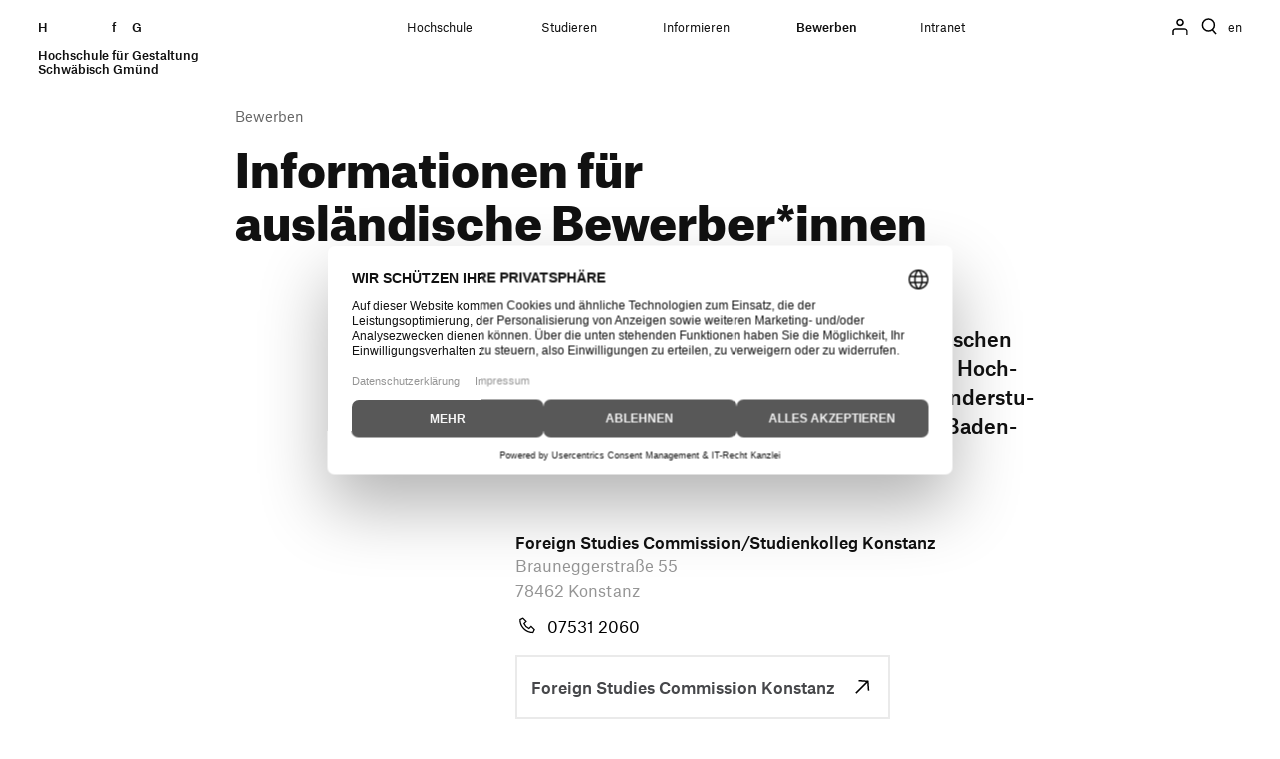

--- FILE ---
content_type: text/html; charset=UTF-8
request_url: https://www.hfg-gmuend.de/bewerben/ausl%C3%A4ndische-bewerber-innen
body_size: 9671
content:


<!DOCTYPE html>
<html lang="de">
<head>
            <meta charset="utf-8">
        <meta name="viewport" content="width=device-width, initial-scale=1, maximum-scale=1, viewport-fit=cover">
        <meta content="origin-when-cross-origin" name="referrer">
        <link rel="stylesheet" href="https://www.hfg-gmuend.de/resources/css/main-887b7d4852.min.css">
                                                <link rel="alternate" type="application/rss+xml" title="RSS" href="https://www.hfg-gmuend.de/aktuelles/feed">
                <link rel="search" type="application/opensearchdescription+xml" href="https://www.hfg-gmuend.de/opensearch.xml">
        <link
        rel="alternate"
        hreflang="x-default"
        href="https://www.hfg-gmuend.de/en/bewerben/foreign-applicants"
    >
        <link rel="apple-touch-icon" sizes="180x180" href="https://www.hfg-gmuend.de/apple-touch-icon.png">
        <link rel="icon" type="image/png" sizes="32x32" href="https://www.hfg-gmuend.de/favicon-32x32.png">
        <link rel="icon" type="image/png" sizes="16x16" href="https://www.hfg-gmuend.de/favicon-16x16.png">
        <link rel="manifest" href="https://www.hfg-gmuend.de/site.webmanifest">
        <link rel="mask-icon" href="https://www.hfg-gmuend.de/safari-pinned-tab.svg" color="#000000">
        <meta name="msapplication-TileColor" content="#000000">
        <meta name="theme-color" content="#000000">

        				
	<title>Ausländische Bewerber*innen – Hochschule für Gestaltung</title>
	<meta name="description" content="Ausländische Studienbewerber mit ausländischen Zeugnissen benötigen die Bestätigung ihrer Hochschulzugangsberechtigung durch das Ausländerstudienkolleg für die Hochschulen des Landes Baden-Württemberg:" />

	<meta property="fb:app_id" content="">
	<meta property="og:url" content="https://www.hfg-gmuend.de/bewerben/ausl%C3%A4ndische-bewerber-innen" />
	<meta property="og:type" content="website" />
	<meta property="og:title" content="Ausländische Bewerber*innen – Hochschule für Gestaltung" />
	<meta property="og:image" content="" />
	<meta property="og:image:width" content="1200" />
	<meta property="og:image:height" content="630" />
	<meta property="og:description" content="Ausländische Studienbewerber mit ausländischen Zeugnissen benötigen die Bestätigung ihrer Hochschulzugangsberechtigung durch das Ausländerstudienkolleg für die Hochschulen des Landes Baden-Württemberg:" />
	<meta property="og:site_name" content="Hochschule für Gestaltung" />
	<meta property="og:locale" content="de" />
	<meta property="og:locale:alternate" content="de" />
	<meta property="og:locale:alternate" content="en" />
	
	<meta name="twitter:card" content="summary_large_image" />
	<meta name="twitter:site" content="" />
	<meta name="twitter:url" content="https://www.hfg-gmuend.de/bewerben/ausl%C3%A4ndische-bewerber-innen" />
	<meta name="twitter:title" content="Ausländische Bewerber*innen – Hochschule für Gestaltung" />
	<meta name="twitter:description" content="Ausländische Studienbewerber mit ausländischen Zeugnissen benötigen die Bestätigung ihrer Hochschulzugangsberechtigung durch das Ausländerstudienkolleg für die Hochschulen des Landes Baden-Württemberg:" />
	<meta name="twitter:image" content="" />

	
	<link rel="home" href="https://www.hfg-gmuend.de/" />
	<link rel="canonical" href="https://www.hfg-gmuend.de/bewerben/ausländische-bewerber-innen">

                    <script src="https://cdn.usefathom.com/script.js" data-site="ANQHZTTH" data-spa="auto" defer></script>

                        <script src="https://web.cmp.usercentrics.eu/modules/autoblocker.js"></script>
            <script
                id="usercentrics-cmp"
                src="https://web.cmp.usercentrics.eu/ui/loader.js"
                data-settings-id="fKW9zUtpJhNXdr"
                async
            ></script>

                        <script>(function(w,d,s,l,i){w[l]=w[l]||[];w[l].push({'gtm.start':
                        new Date().getTime(),event:'gtm.js'});var f=d.getElementsByTagName(s)[0],
                    j=d.createElement(s),dl=l!='dataLayer'?'&l='+l:'';j.async=true;j.src=
                    'https://www.googletagmanager.com/gtm.js?id='+i+dl;f.parentNode.insertBefore(j,f);
                })(window,document,'script','dataLayer','GTM-NTGS6M7L');</script>
            
    <link href="https://www.hfg-gmuend.de/cpresources/64afebf6/css/formie-theme.css?v=1768293818" rel="stylesheet">
<style>        :root {
            --fui-color: #111;
            --fui-primary-color: #111;
            --fui-primary-color-hover: #777;
            --fui-error: #d80000;
            --fui-input-border: 2px solid #eaeaea;
            --fui-border-radius: 0;
            --fui-input-font-size: 1rem;
            --fui-input-padding: 5px 0;
            --fui-input-border-color-focus: transparent;
            --fui-focus-border-color: transparent;
            --fui-focus-shadow: none;
            --fui-row-gutter: 2.5rem;
            --fui-check-check-border-radius: 0;
            --fui-alert-error-color: #d80000;
            --fui-alert-margin-bottom: 2.5rem;
        }

        .fui-select {
            border-left: 0;
            border-right: 0;
            border-top: 0;
        }

        .fui-instructions p {
            font-size: 13px;
        }

        .fui-alert p {
            margin-bottom: 0;
        }

        .fui-label-hidden.fui-field-required .fui-checkbox-label::after {
            content: ' *';
            display: inline;
            color: var(--fui-error);
        }

        .button[type="submit"] {
            background-image: url(/resources/assets/svg/arrow-white.svg);
            background-repeat: no-repeat;
            background-size: 24px;
            background-position: calc(100% - 20px) center;
            transition: background-position ease-out 0.2s;
        }

        .button[type="submit"]:hover {
            background-position: calc(100% - 16px) center;
        }

        .fui-field a {
            border-bottom: 2px solid #9ea5b4;
            transition: border-bottom-color ease .2s;
        }

        .fui-field a:hover {
            border-bottom-color: #eaeaea;
        }
    </style></head>

<body itemscope itemtype="http://schema.org/WebPage" class="pages">
        

    

<header id="header">
    <div class="container-fluid navigation" id="headernavigation">
        <div id="brand">
            <a class="brand" href="    https://www.hfg-gmuend.de/" aria-label="Startseite">
                H<span class="h">ochschule</span> f<span class="h">ür</span> G<span class="h">estaltung</span><br><br>
                <span id="subline">
                    Hochschule für Gestaltung<br>
                    Schwäbisch Gmünd
                </span>
            </a>

                        <a href="#swup" class="sr-only">Zum Seiteninhalt springen</a>

                    </div>

        <nav id="main-nav" class="container">
                                        
                            <ul class="nav-select" role="navigation" g-component="Navigation">
                    
                        
                        <li role="none" g-ref="nodes" class="node ">
                            <a href="https://www.hfg-gmuend.de/hochschule" role="menuitem" title="Hochschule" data-swup-preload>Hochschule</a>
                                                            <i class="i-caret i-medium"></i>
                                <nav>
                                    <ul>
                                                                                                                                                                                                                <li>
                                                <a href="https://www.hfg-gmuend.de/hochschule/profil">Profil</a>
                                            </li>
                                                                                    <li>
                                                <a href="https://www.hfg-gmuend.de/hochschule/geschichte">Geschichte</a>
                                            </li>
                                                                                    <li>
                                                <a href="https://www.hfg-gmuend.de/hochschule/einrichtungen">Einrichtungen</a>
                                            </li>
                                                                                    <li>
                                                <a href="https://www.hfg-gmuend.de/hochschule/standorte">Standorte</a>
                                            </li>
                                                                                    <li>
                                                <a href="https://www.hfg-gmuend.de/hochschule/personen">Personen und Gremien</a>
                                            </li>
                                                                                    <li>
                                                <a href="https://www.hfg-gmuend.de/service/stellenangebote">Stellenangebote</a>
                                            </li>
                                                                                    <li>
                                                <a href="https://www.hfg-gmuend.de/hochschule/semesterausstellung">Ausstellung</a>
                                            </li>
                                                                                    <li>
                                                <a href="https://www.hfg-gmuend.de/hochschule/forschung">Forschung und Transfer</a>
                                            </li>
                                                                                    <li>
                                                <a href="https://www.hfg-gmuend.de/hochschule/preise-und-auszeichnungen">Preise und Auszeichnungen</a>
                                            </li>
                                                                            </ul>
                                </nav>
                                                    </li>
                    
                        
                        <li role="none" g-ref="nodes" class="node ">
                            <a href="https://www.hfg-gmuend.de/studium" role="menuitem" title="Studieren" data-swup-preload>Studieren</a>
                                                            <i class="i-caret i-medium"></i>
                                <nav>
                                    <ul>
                                                                                                                                                                                                                <li>
                                                <a href="https://www.hfg-gmuend.de/studium/studiengaenge">Studiengänge</a>
                                            </li>
                                                                                    <li>
                                                <a href="https://www.hfg-gmuend.de/studium/praxissemester">Praxissemester</a>
                                            </li>
                                                                                    <li>
                                                <a href="https://www.hfg-gmuend.de/studium/internationales">Auslandssemester</a>
                                            </li>
                                                                                    <li>
                                                <a href="https://www.hfg-gmuend.de/studium/verfasste-studierendenschaft">Verfasste Studierendenschaft</a>
                                            </li>
                                                                                    <li>
                                                <a href="https://www.hfg-gmuend.de/studium/wohnen">Wohnen</a>
                                            </li>
                                                                                    <li>
                                                <a href="https://www.hfg-gmuend.de/studium/beratung">Beratung und Finanzierung</a>
                                            </li>
                                                                                    <li>
                                                <a href="https://www.hfg-gmuend.de/studium/international-students">International Students</a>
                                            </li>
                                                                            </ul>
                                </nav>
                                                    </li>
                    
                        
                        <li role="none" g-ref="nodes" class="node ">
                            <a href="https://www.hfg-gmuend.de/informieren" role="menuitem" title="Informieren" data-swup-preload>Informieren</a>
                                                            <i class="i-caret i-medium"></i>
                                <nav>
                                    <ul>
                                                                                                                                                                                                                <li>
                                                <a href="https://www.hfg-gmuend.de/informieren/studierende">Studierende</a>
                                            </li>
                                                                                    <li>
                                                <a href="https://www.hfg-gmuend.de/informieren/alumni">Alumni</a>
                                            </li>
                                                                                    <li>
                                                <a href="https://www.hfg-gmuend.de/informieren/mitarbeiter-und-dozenten">Mitarbeiter*innen</a>
                                            </li>
                                                                                    <li>
                                                <a href="https://www.hfg-gmuend.de/informieren/lehrende-und-schulen">Lehrende und Schulen</a>
                                            </li>
                                                                                    <li>
                                                <a href="https://www.hfg-gmuend.de/informieren/presse-und-medien">Presse und Medien</a>
                                            </li>
                                                                                    <li>
                                                <a href="https://www.hfg-gmuend.de/informieren/unternehmen">Unternehmen</a>
                                            </li>
                                                                                    <li>
                                                <a href="/netzwerk">HfG-Netzwerk</a>
                                            </li>
                                                                                    <li>
                                                <a href="https://www.hfg-gmuend.de/service/downloads">Downloads</a>
                                            </li>
                                                                            </ul>
                                </nav>
                                                    </li>
                    
                        
                        <li role="none" g-ref="nodes" class="node active expanded">
                            <a href="https://www.hfg-gmuend.de/bewerben" role="menuitem" title="Bewerben" data-swup-preload>Bewerben</a>
                                                            <i class="i-caret i-medium"></i>
                                <nav>
                                    <ul>
                                                                                                                                                                                                                <li>
                                                <a href="https://www.hfg-gmuend.de/bewerben/bewerbung-ba">Bewerbung Bachelor</a>
                                            </li>
                                                                                    <li>
                                                <a href="https://www.hfg-gmuend.de/bewerben/bewerbung-ma">Bewerbung Master</a>
                                            </li>
                                                                                    <li>
                                                <a href="https://www.hfg-gmuend.de/bewerben/schnupperstudium">Schnupperstudium</a>
                                            </li>
                                                                                    <li>
                                                <a href="https://www.hfg-gmuend.de/bewerben/informationsveranstaltungen">Informationsveranstaltungen</a>
                                            </li>
                                                                            </ul>
                                </nav>
                                                    </li>
                    
                        
                        <li role="none" g-ref="nodes" class="node ">
                            <a href="https://www.hfg-gmuend.de/intranet" role="menuitem" title="Intranet" data-no-swup>Intranet</a>
                                                    </li>
                                                                                                                                    
                                                                                                    
                                                                    <li class="lang-toggle-mobile">
                                        <svg fill="none" stroke="currentColor" viewBox="0 0 24 24" xmlns="http://www.w3.org/2000/svg">
                                            <path stroke-linecap="round" stroke-linejoin="round" stroke-width="2" d="M3 5h12M9 3v2m1.048 9.5A18.022 18.022 0 016.412 9m6.088 9h7M11 21l5-10 5 10M12.751 5C11.783 10.77 8.07 15.61 3 18.129"></path>
                                        </svg>
                                        <a rel="alternate" href="https://www.hfg-gmuend.de/en/bewerben/foreign-applicants">Switch to en version of this page</a>
                                    </li>
                                                                                    </ul>
                    </nav>

        <div id="nav-icons">

            
                            <div class="session-nav">
                                            <a href="https://www.hfg-gmuend.de//sso/login/request/4b4eb4bc-3d5d-4719-aeb4-5b5bb9035653" title="Via hfg.design anmelden" data-no-swup>
                            <i class="i-logged-out i-small"></i>
                        </a>
                                    </div>
            
                            <button id="toggle-search" class="search-button" g-component="SearchToggle" title="Suche öffnen oder schließen">
                    <i class="i-search i-small" id="search-open"></i>
                    <i class="i-close i-small" id="search-close"></i>
                </button>
            
                            <button id="toggle-menu" class="menu-button" g-component="MenuToggle" aria-label="Menü öffnen">
                    <span class="navicon"></span>
                </button>
            
                                                                                                            
                                                                                        
                                                            <a rel="alternate" class="lang-toggle-desktop" title="Switch to en version of this page" href="https://www.hfg-gmuend.de/en/bewerben/foreign-applicants" data-no-swup>en</a>
                                                                        
        </div>

                    <div id="searchmodal">
                <section class="container searchmodule" id="search-modal">
                    

<form method="get" action="https://www.hfg-gmuend.de/suche">
    <meta itemprop="url" content="https://www.hfg-gmuend.de/">
    <div class="searchinput d-flex align-items-center" itemscope itemtype="https://schema.org/SearchAction" role="search">
        <meta itemprop="target" content="https://www.hfg-gmuend.de/suche/?q={search_term_string}"/>
        <i class="i-search i-large"></i>
        <input type="search" id="searchquery" class="flex-grow-1" name="q" placeholder="Suchbegriff" g-ref="input" itemprop="query-input" autocomplete="off" autofocus>        <button type="submit" class="sr-only sr-only-focusable button filled">
            <span>Suchen</span>
            <i class="i-arrow-white"></i>
        </button>
    </div>
</form>
                    


<div id="search-results" g-ref="results">
    
    <template id="result-person">
        <div class="result person">
            <h3><a></a></h3>
            <p><em></em></p>
            <div class="contact-section">
                <p class="inline-centered email">
                    <i class="i-mail"></i>
                    <a></a>
                </p>
                <p class="inline-centered phone">
                    <i class="i-phone"></i>
                    <a></a>
                </p>
            </div>
        </div>
    </template>

    <template id="result-page">
        <div class="result page">
            <small class="nav_breadcrumb"></small>
            <h3><a></a></h3>
            <p></p>
        </div>
    </template>

    <template id="result-event">
        <div class="result event">
            <h3><a></a></h3>
            <p><time></time></p>
        </div>
    </template>


    <template id="result-error">
        <div class="error">
            <h3><a></a></h3>
        </div>
    </template>

    <template id="all-results">
        <div class="result more">
            <a class="button page-context filled large" data-no-swup>
                <span></span>
                <i class="i-arrow-white"></i>
            </a>
        </div>
    </template>
</div>
                </section>
            </div>
            </div>

            
    </header>
        <nav id="toc" class="hidden">
        <ol g-component="AnchorMenu">
                                                                                                    <li class="toc_item">
                                <a href="#" g-ref="sections"><span></span></a>
                            </li>
                                                                                                <li class="toc_item">
                                <a href="#finanzierung" g-ref="sections"><span>Finanzierung</span></a>
                            </li>
                                                                                </ol>
    </nav>

    <div id="swup">
        <article class="container page-body" itemprop="mainContentOfPage" itemscope itemtype="https://schema.org/WebPageElement">

            

    
                

<header class="article-header">
            


                
    <nav class="nav_breadcrumb">
        <ol itemscope itemtype="https://schema.org/BreadcrumbList">
            
                            <li class="nav_item" itemprop="itemListElement" itemscope itemtype="https://schema.org/ListItem">
                    <meta itemprop="position" content="1">
                    <a itemprop="item" href="https://www.hfg-gmuend.de/bewerben"><span itemprop="name">Bewerben</span></a>
                </li>
            
                    </ol>
    </nav>
      
  <h1 itemprop="headline">
          Infor­ma­tionen für&nbsp;<br> auslän­di­sche Bewerber*innen
      </h1>

  </header>

            <div class="row intro">
            <div class="col-md-12 col-xl-8 offset-xl-4">
                <p class="teaser">Auslän­di­sche Studi­en­be­werber mit auslän­di­schen Zeug­nissen benö­tigen die Bestä­ti­gung ihrer Hoch­schul­zu­gangs­be­rech­ti­gung durch das Auslän­der­stu­di­en­kolleg für die Hoch­schulen des Landes Baden-Württemberg:</p>
            </div>
        </div>
    
                                        <section>
                                            

<div class="row justify-content-end module">
    
    
            <div class="col-md-8 info-section">
                                                                                                                                
                            <div class="askus row" itemscope itemtype="http://schema.org/Person">
                <div class="col">
            <div class="d-flex h-100 flex-column justify-content-between">
                <h4 itemprop="name" class="title">
                                            Foreign Studies Commission/Studi­en­kolleg Konstanz
                                    </h4>                    <p>
                        <em itemprop="jobTitle">Brauneggerstraße 55<br />
78462 Konstanz</em>
                    </p>
                                    <div class="contact-section">
                                                                            <p class="inline-centered">
                                <i class="i-phone"></i>
                                <a
                                        href="tel:+4975312060"
                                        itemprop="telephone"
                                >07531 2060</a>
                            </p>
                                            </div>
                            </div>
        </div>
    </div>

                                    </div>
    </div>


                                            
    <div class="row">
        <div class="col-md-8 offset-md-4">
            <p class="button-container">
                                    <a  href="https://www.htwg-konstanz.de/studium/studienkolleg-der-htwg-konstanz/zeugnisanerkennung/anerkennung" target="_blank" class="button outline">
                        <span> Foreign Studies Commission Konstanz</span>
                        <i class="i-arrow external"></i>
                    </a>
                            </p>
        </div>
    </div>

                                            <div class="row justify-content-end module">
  <div class="col-auto mr-auto">
    <h2></h2>
  </div>
  <div class="col-md-8">
    <p>Von <strong>Bewer­bern aus dem nicht deutsch­spra­chigen Ausland</strong> sind ausrei­chende deut­sche Sprach­kennt­nisse z.B. im Rahmen einer Prüfung am Auslän­der­stu­di­en­kolleg (DSH 2&nbsp;oder TestDaf 4) nach­zu­weisen. Der Nach­weis dieser Prüfung ist der Bewer­bung beizu­legen.<br><br><strong>Chine­si­sche Studi­en­be­werber</strong> benö­tigen zusätz­lich eine Beschei­ni­gung über die Prüfung der Doku­mente auf Echt­heit von der Akade­mi­schen Prüf­stelle (APS) des Kultur­re­fe­rates der Deut­schen Botschaft in Peking.<br><br>Studi­en­be­werber, die nicht aus <strong>Ländern der Euro­päi­schen Union</strong> kommen, müssen bei der Imma­tri­ku­la­tion eine Aufent­halts­er­laubnis vorlegen.<br><br><strong>Deut­sche Studi­en­be­werber</strong> mit Zeug­nissen, die außer­halb der Bundes­re­pu­blik erworben wurden und zum Hoch­schul­zu­gang berech­tigen, können den Zugang zum Studium erst bean­tragen, wenn das auslän­di­sche Zeugnis als einem deut­schen Zeugnis der Hoch­schul­reife gleich­wertig aner­kannt ist. Für die Aner­ken­nung ist das Kultus­mi­nis­te­rium des Landes zuständig, in dem der Zeug­nis­in­haber seinen Wohn­sitz&nbsp;hat.</p>

      </div>
</div>
                                    </section>
                                                <section id="finanzierung">
                                            <div class="row justify-content-end module spacer">
  <div class="col-auto mr-auto">
    <h2>Finan­zie­rung</h2>
  </div>
  <div class="col-md-8">
    <p>Der Semes­ter­bei­trag beträgt aktuell 136 Euro. Ab dem dem Winter­se­mester 2017/2018 werden Studi­en­ge­bühren für inter­na­tio­nale Studie­rende erhoben. Für Studie­rende aus Nicht-EU-Ländern belaufen sich die Studi­en­ge­bühren auf 1.500 Euro pro Semester. Weitere Infor­ma­tionen findest du auf den Seiten des BW Studyguides.<br></p>

          <p class="button-container">
        <a  href="https://www.bw-studyguide.de/en/studying/finance-and-funding/" target="_blank" class="button outline" >
          <span>Finance and Funding (BW Studyguide)</span>
          <i class="i-arrow external"></i>
        </a>
      </p>
      </div>
</div>
                                    </section>
                                </article>
                    </div>

        

<footer class="footer">
<div class="container">
  <div class="row footer-row">
                                <div class="col-6 col-md-3">
          <h5>Aktuelles</h5>
          <ul>
                          <li>
                <a  href="https://www.hfg-gmuend.de/aktuelles">Meldungen</a>
              </li>
                          <li>
                <a  href="https://www.hfg-gmuend.de/aktuelles/feed">RSS-Feed</a>
              </li>
                          <li>
                <a  href="https://www.hfg-gmuend.de/termine">Termine</a>
              </li>
                          <li>
                <a  href="https://www.hfg-gmuend.de/service/stellenangebote">Stellenangebote</a>
              </li>
                      </ul>
        </div>
                      <div class="col-6 col-md-3">
          <h5>Service</h5>
          <ul>
                          <li>
                <a  href="https://www.hfg-gmuend.de/service/hfg-von-a-z">HfG von A-Z</a>
              </li>
                          <li>
                <a  href="https://www.hfg-gmuend.de/service/downloads">Downloads</a>
              </li>
                          <li>
                <a  href="https://www.hfg-gmuend.de/kontakt">Kontakt</a>
              </li>
                          <li>
                <a  href="https://www.hfg-gmuend.de/intranet">Intranet</a>
              </li>
                      </ul>
        </div>
                      <div class="col-6 col-md-3">
          <h5>Informationen für</h5>
          <ul>
                          <li>
                <a  href="https://www.hfg-gmuend.de/informieren/alumni">Alumni</a>
              </li>
                          <li>
                <a  href="https://www.hfg-gmuend.de/informieren/lehrende-und-schulen">Lehrende und Schulen</a>
              </li>
                          <li>
                <a  href="https://www.hfg-gmuend.de/informieren/unternehmen">Unternehmen</a>
              </li>
                          <li>
                <a  href="https://www.hfg-gmuend.de/informieren/presse-und-medien">Presse und Medien</a>
              </li>
                      </ul>
        </div>
                      <div class="col-6 col-md-3">
          <h5>Barrierefreiheit</h5>
          <ul>
                          <li>
                <a  href="https://www.hfg-gmuend.de/erklaerung-zur-barrierefreiheit">Erklärung zur Barrierefreiheit</a>
              </li>
                          <li>
                <a  href="https://www.hfg-gmuend.de/gebaerdensprache">Informationen in Deutscher Gebärdensprache</a>
              </li>
                          <li>
                <a  href="https://www.hfg-gmuend.de/leichte-sprache">Leichte Sprache</a>
              </li>
                      </ul>
        </div>
            </div>
        <div class="row footer-row" id="newsletter">
      

        <div class="col-12 align-self-center" id="newsletter" g-component="Newsletter">
        <form method="post" accept-charset="UTF-8">
            <div class="row">
                <legend class="legend col-12">
                    Newsletter abonnieren
                </legend>
                <div class="col-sm-4 col-6">
                    <input g-ref="input" placeholder="Vorname *" aria-label="Vorname" type="text" name="recipientName" class="invert" required>
                </div>
                <div class="col-sm-4 col-6">
                    <input g-ref="input" placeholder="E-Mail *" aria-label="E-Mail" type="email" name="recipientEmail" class="invert" required>
                </div>
                <div class="col-sm-4 col-12">
                    <button class="button" type="submit" value="Eintragen" name="submit">
                        <span>Eintragen</span>
                        <i class="i-arrow-white"></i>
                    </button>
                </div>
            </div>
        </form>
        <div g-Component="Modal" class="modal" g-ref="modal">
            <section class="modal-inner">
                <header>
                    <div class="modal-title">
                        Newsletter-Anmeldung
                    </div>
                    <button aria-label="Schließen" type="button" g-ref="close">
                        <i class="i-close"></i>
                    </button>
                </header>

                <div class="modal-content" g-ref="content">
                    
    

    <form id="fui-newsletter-lhpsbu" class="fui-form fui-labels-above-input" method="post" enctype="multipart/form-data" accept-charset="utf-8" data-fui-form="{&quot;formHashId&quot;:&quot;fui-newsletter-lhpsbu&quot;,&quot;formId&quot;:561218,&quot;formHandle&quot;:&quot;newsletter&quot;,&quot;registeredJs&quot;:[],&quot;settings&quot;:{&quot;submitMethod&quot;:&quot;page-reload&quot;,&quot;submitActionMessage&quot;:&quot;&lt;p&gt;Danke! Bitte bestätige Deine Anmeldung, indem Du auf den Link in der Bestätigungs-E-Mail klickst.&lt;\/p&gt;&quot;,&quot;submitActionMessageTimeout&quot;:null,&quot;submitActionMessagePosition&quot;:&quot;top-form&quot;,&quot;submitActionFormHide&quot;:false,&quot;submitAction&quot;:&quot;message&quot;,&quot;submitActionTab&quot;:null,&quot;errorMessage&quot;:&quot;&lt;p&gt;Einreichung konnte aufgrund von Fehlern nicht gespeichert werden.&lt;\/p&gt;&quot;,&quot;errorMessagePosition&quot;:&quot;top-form&quot;,&quot;loadingIndicator&quot;:null,&quot;loadingIndicatorText&quot;:null,&quot;validationOnSubmit&quot;:true,&quot;validationOnFocus&quot;:false,&quot;scrollToTop&quot;:false,&quot;hasMultiplePages&quot;:false,&quot;pages&quot;:[{&quot;settings&quot;:{&quot;submitButtonLabel&quot;:&quot;Für den Newsletter anmelden&quot;,&quot;backButtonLabel&quot;:&quot;Zurück&quot;,&quot;showBackButton&quot;:false,&quot;saveButtonLabel&quot;:&quot;Speichern&quot;,&quot;showSaveButton&quot;:false,&quot;saveButtonStyle&quot;:&quot;link&quot;,&quot;buttonsPosition&quot;:&quot;left&quot;,&quot;cssClasses&quot;:null,&quot;containerAttributes&quot;:null,&quot;inputAttributes&quot;:[{&quot;label&quot;:&quot;id&quot;,&quot;value&quot;:&quot;submit-newsletter-btn&quot;}],&quot;enableNextButtonConditions&quot;:false,&quot;nextButtonConditions&quot;:[],&quot;enablePageConditions&quot;:false,&quot;pageConditions&quot;:[],&quot;enableJsEvents&quot;:false,&quot;jsGtmEventOptions&quot;:[]},&quot;id&quot;:2461,&quot;layoutId&quot;:132,&quot;name&quot;:&quot;Pop-Up&quot;,&quot;uid&quot;:&quot;8a394713-523f-4442-8e2c-d99b1ca6e3dd&quot;,&quot;userCondition&quot;:null,&quot;elementCondition&quot;:null}],&quot;themeConfig&quot;:{&quot;loading&quot;:{&quot;class&quot;:&quot;fui-loading&quot;},&quot;errorMessage&quot;:{&quot;class&quot;:&quot;fui-error-message&quot;},&quot;disabled&quot;:{&quot;class&quot;:&quot;fui-disabled&quot;},&quot;tabError&quot;:{&quot;class&quot;:&quot;fui-tab-error&quot;},&quot;tabActive&quot;:{&quot;class&quot;:&quot;fui-tab-active&quot;},&quot;tabComplete&quot;:{&quot;class&quot;:&quot;fui-tab-complete&quot;},&quot;successMessage&quot;:{&quot;class&quot;:&quot;fui-success-message&quot;},&quot;alert&quot;:{&quot;class&quot;:&quot;fui-alert&quot;},&quot;alertError&quot;:{&quot;class&quot;:&quot;fui-alert fui-alert-error fui-alert-top-form&quot;,&quot;role&quot;:&quot;alert&quot;,&quot;data-fui-alert&quot;:true},&quot;alertSuccess&quot;:{&quot;class&quot;:&quot;fui-alert fui-alert-success fui-alert-top-form&quot;,&quot;role&quot;:&quot;alert&quot;,&quot;data-fui-alert&quot;:true},&quot;page&quot;:{&quot;id&quot;:&quot;fui-newsletter-lhpsbu-p-2461&quot;,&quot;class&quot;:&quot;fui-page&quot;,&quot;data-index&quot;:&quot;0&quot;,&quot;data-id&quot;:&quot;2461&quot;,&quot;data-fui-page&quot;:true},&quot;progress&quot;:{&quot;class&quot;:&quot;fui-progress&quot;,&quot;data-fui-progress&quot;:true},&quot;tab&quot;:{&quot;class&quot;:&quot;fui-tab&quot;},&quot;success&quot;:{&quot;class&quot;:&quot;fui-success&quot;},&quot;error&quot;:{&quot;class&quot;:&quot;fui-error-message&quot;},&quot;fieldErrors&quot;:{&quot;class&quot;:&quot;fui-errors&quot;},&quot;fieldError&quot;:{&quot;class&quot;:&quot;fui-error-message&quot;}},&quot;redirectUrl&quot;:&quot;&quot;,&quot;currentPageId&quot;:2461,&quot;outputJsTheme&quot;:true,&quot;enableUnloadWarning&quot;:true,&quot;enableBackSubmission&quot;:true,&quot;ajaxTimeout&quot;:10,&quot;outputConsoleMessages&quot;:true,&quot;baseActionUrl&quot;:&quot;https:\/\/www.hfg-gmuend.de\/index.php?p=actions&quot;,&quot;refreshTokenUrl&quot;:&quot;https:\/\/www.hfg-gmuend.de\/index.php?p=actions\/formie\/forms\/refresh-tokens&amp;form=FORM_PLACEHOLDER&quot;,&quot;scriptAttributes&quot;:[]}}" data-form-submit-method="page-reload" data-form-submit-action="message"><input type="hidden" name="CRAFT_CSRF_TOKEN" value="73NvlS7ncVOgQWz-h3XimPHASiHupSm2pCaBj1QUPlpT_3CVLVu1478lV_ZjvyMx1yMvmeElz9SctDoUveNa0JNK8fs9f3I8EpUy20YT7Lw=" autocomplete="off"><input type="hidden" name="action" value="formie/submissions/submit"><input type="hidden" name="submitAction" value="submit"><input type="hidden" name="handle" value="newsletter"><input type="hidden" name="siteId" value="2"><div class="fui-form-container"><div id="fui-newsletter-lhpsbu-p-2461" class="fui-page" data-index="0" data-id="2461" data-fui-page><div class="fui-page-container"><div class="fui-row fui-page-row fui-row-empty" data-fui-field-count="0"><div class="fui-field fui-type-hidden fui-label-hidden fui-subfield-label-hidden fui-instructions-above-input fui-hidden fui-page-field form-group" data-field-handle="vorname" data-field-type="hidden"><div class="fui-field-container input-group"><div class="fui-input-container"><input type="hidden" id="formie-firstname" name="fields[vorname]" data-fui-id="newsletter-vorname"></div></div></div></div><div class="fui-row fui-page-row fui-row-empty" data-fui-field-count="0"><div class="fui-field fui-type-hidden fui-label-hidden fui-subfield-label-hidden fui-instructions-above-input fui-hidden fui-page-field form-group" data-field-handle="eMail" data-field-type="hidden"><div class="fui-field-container input-group"><div class="fui-input-container"><input type="hidden" id="formie-email" name="fields[eMail]" data-fui-id="newsletter-eMail"></div></div></div></div><div class="fui-row fui-page-row" data-fui-field-count="1"><div class="fui-field fui-type-dropdown fui-label-above-input fui-subfield-label-above-input fui-instructions-above-input fui-field-required fui-page-field form-group" data-field-handle="ichBin" data-field-type="dropdown"><div class="fui-field-container input-group"><label class="label" for="fui-newsletter-lhpsbu-fields-ichBin">Ich bin…&nbsp;<span class="fui-required" aria-hidden="true">*</span></label><div class="fui-input-container"><select id="fui-newsletter-lhpsbu-fields-ichBin" class="fui-select" name="fields[ichBin]" required data-fui-id="newsletter-ichBin"><option value="" selected disabled>bitte wählen</option><option value="Studieninteressent*in">Studieninteressent*in</option><option value="Student*in">Student*in</option><option value="Alumni">Alumni</option><option value="Weitere">Weitere</option></select></div></div></div></div><div class="fui-row fui-page-row" data-fui-field-count="1"><div class="fui-field fui-type-agree fui-label-hidden fui-subfield-label-hidden fui-instructions-above-input fui-field-required fui-page-field form-group" data-field-handle="datenschutzhinweise" data-field-type="agree"><fieldset class="fui-fieldset input-group"><legend class="label" data-field-label data-fui-sr-only>Datenschutzhinweise&nbsp;<span class="fui-required" aria-hidden="true">*</span></legend><div class="fui-input-container"><input type="hidden" name="fields[datenschutzhinweise]" value="" data-fui-input-type="agree"><div class="fui-checkbox"><input type="checkbox" id="fui-newsletter-lhpsbu-fields-datenschutzhinweise" class="fui-input fui-checkbox-input" name="fields[datenschutzhinweise]" value="1" required data-fui-id="newsletter-datenschutzhinweise" data-fui-input-type="agree"><label class="fui-checkbox-label" for="fui-newsletter-lhpsbu-fields-datenschutzhinweise">Yup, ich hätte gerne die HfG-News und bin cool mit eurer <a target="_blank" rel="noopener noreferrer nofollow" href="https://www.hfg-gmuend.de/datenschutz"><u>Datenschutzerklärung</u></a>. Meine Einwilligung kann ich jederzeit durch eine E-Mail an: <a target="_blank" rel="noopener noreferrer nofollow" href="mailto:sekretariat@hfg-gmuend.de"><u>sekretariat@hfg-gmuend.de</u></a> oder Nutzung der Abmeldefunktion widerrufen. ✅</label></div></div></fieldset></div></div></div><div id="beesknees_5612182461_wrapper" style="display:none;"><label for="beesknees_5612182461">Lassen Sie dieses Feld leer</label><input type="text" id="beesknees_5612182461" name="beesknees" style="display:none;" /></div><div class="fui-btn-wrapper fui-btn-left"><button type="submit" id="submit-newsletter-btn" class="button btn--filled" data-submit-action="submit">Für den Newsletter anmelden</button></div></div></div></form>
                </div>
            </section>
        </div>
    </div>
    </div>
      <!-- Legal -->
    <div class="row footer-row">
      <div class="col-12 col-sm-4 icons">
                  <a href="https://www.facebook.com/hfg.gmuend/" rel="me" title="Facebook" target="_blank">
            <span class="sr-only">Facebook</span>
            <i class="i-facebook-white"></i>
          </a>
                          <a href="https://www.instagram.com/hfg.gmuend" rel="me" title="Instagram" target="_blank">
            <span class="sr-only">Instagram</span>
            <i class="i-instagram-white"></i>
          </a>
                                  <a href="https://www.youtube.com/channel/UCKuohTsLTTlnH52uxS7px5A" rel="me" title="YouTube" target="_blank">
            <span class="sr-only">YouTube</span>
            <i class="i-youtube-white"></i>
          </a>
              </div>
      <div class="col-12 col-sm-8">
        <p>
          <small>
            <a href="https://www.hfg-gmuend.de/impressum" data-no-swup>Impressum</a>

            <a href="https://www.hfg-gmuend.de/datenschutz" data-no-swup>Datenschutzerklärung</a>

            <a href="https://www.hfg-gmuend.de/informationssicherheit" data-no-swup>Informationssicherheit</a>
          </small>
        </p>
      </div>
    </div>
</div>
</footer>
    <script src="https://www.hfg-gmuend.de/resources/js/main-d688ae84cdc4481416fb.js"></script>
                 <noscript><iframe src="https://www.googletagmanager.com/ns.html?id=GTM-NTGS6M7L" height="0" width="0" style="display:none;visibility:hidden"></iframe></noscript>
    <script type="text/javascript">window.FormieTranslations={"File {filename} must be smaller than {filesize} MB.":"File {filename} must be smaller than {filesize} MB.","File must be smaller than {filesize} MB.":"Die Datei muss kleiner als {filesize} MB sein.","File must be larger than {filesize} MB.":"Datei muss größer als {filesize} MB sein.","Choose up to {files} files.":"Wählen Sie bis zu {files} Dateien aus.","{startTag}{num}{endTag} character left":"{startTag}{num}{endTag} character left","{startTag}{num}{endTag} characters left":"{startTag}{num}{endTag} characters left","{startTag}{num}{endTag} word left":"{startTag}{num}{endTag} word left","{startTag}{num}{endTag} words left":"{startTag}{num}{endTag} words left","This field is required.":"Dieses Feld ist erforderlich.","Please select a value.":"Bitte wähle eine Option aus.","Please select at least one value.":"Please select at least one value.","Please fill out this field.":"Bitte fülle dieses Feld aus.","Please enter a valid email address.":"Please enter a valid email address.","Please enter a URL.":"Please enter a URL.","Please enter a number":"Please enter a number","Please match the following format: #rrggbb":"Please match the following format: #rrggbb","Please use the YYYY-MM-DD format":"Please use the YYYY-MM-DD format","Please use the 24-hour time format. Ex. 23:00":"Please use the 24-hour time format. Ex. 23:00","Please use the YYYY-MM format":"Please use the YYYY-MM format","Please match the requested format.":"Please match the requested format.","Please select a value that is no more than {max}.":"Please select a value that is no more than {max}.","Please select a value that is no less than {min}.":"Please select a value that is no less than {min}.","Please shorten this text to no more than {maxLength} characters. You are currently using {length} characters.":"Please shorten this text to no more than {maxLength} characters. You are currently using {length} characters.","Please lengthen this text to {minLength} characters or more. You are currently using {length} characters.":"Please lengthen this text to {minLength} characters or more. You are currently using {length} characters.","There was an error with this field.":"There was an error with this field.","Unable to parse response `{e}`.":"Unable to parse response `{e}`.","Are you sure you want to leave?":"Bist du sicher, dass du gehen möchtest?","The request timed out.":"The request timed out.","The request encountered a network error. Please try again.":"The request encountered a network error. Please try again.","Invalid number":"Invalid number","Invalid country code":"Invalid country code","Too short":"Too short","Too long":"Too long","Missing Authorization ID for approval.":"Missing Authorization ID for approval.","Payment authorized. Finalize the form to complete payment.":"Payment authorized. Finalize the form to complete payment.","Unable to authorize payment. Please try again.":"Unable to authorize payment. Please try again."};</script><script type="text/javascript" src="https://www.hfg-gmuend.de/cpresources/64afebf6/js/formie.js?v=1768293818" defer></script></body>
</html>


--- FILE ---
content_type: text/css
request_url: https://www.hfg-gmuend.de/resources/css/main-887b7d4852.min.css
body_size: 30981
content:
/*!
 * Bootstrap Grid v4.1.3 (https://getbootstrap.com/)
 * Copyright 2011-2018 The Bootstrap Authors
 * Copyright 2011-2018 Twitter, Inc.
 * Licensed under MIT (https://github.com/twbs/bootstrap/blob/master/LICENSE)
 */html{box-sizing:border-box}*,:after,:before{box-sizing:inherit}.container{width:100%;padding-right:15px;padding-left:15px;margin-right:auto;margin-left:auto}@media (min-width:576px){.container{max-width:540px}}@media (min-width:768px){.container{max-width:720px}}@media (min-width:992px){.container{max-width:960px}}@media (min-width:1200px){.container{max-width:1140px}}.container-fluid{width:100%;padding-right:15px;padding-left:15px;margin-right:auto;margin-left:auto}.row{display:flex;flex-wrap:wrap;margin-right:-15px;margin-left:-15px}.no-gutters{margin-right:0;margin-left:0}.no-gutters>.col,.no-gutters>[class*=col-]{padding-right:0;padding-left:0}.col,.col-1,.col-2,.col-3,.col-4,.col-5,.col-6,.col-7,.col-8,.col-9,.col-10,.col-11,.col-12,.col-auto,.col-lg,.col-lg-1,.col-lg-2,.col-lg-3,.col-lg-4,.col-lg-5,.col-lg-6,.col-lg-7,.col-lg-8,.col-lg-9,.col-lg-10,.col-lg-11,.col-lg-12,.col-lg-auto,.col-md,.col-md-1,.col-md-2,.col-md-3,.col-md-4,.col-md-5,.col-md-6,.col-md-7,.col-md-8,.col-md-9,.col-md-10,.col-md-11,.col-md-12,.col-md-auto,.col-sm,.col-sm-1,.col-sm-2,.col-sm-3,.col-sm-4,.col-sm-5,.col-sm-6,.col-sm-7,.col-sm-8,.col-sm-9,.col-sm-10,.col-sm-11,.col-sm-12,.col-sm-auto,.col-xl,.col-xl-1,.col-xl-2,.col-xl-3,.col-xl-4,.col-xl-5,.col-xl-6,.col-xl-7,.col-xl-8,.col-xl-9,.col-xl-10,.col-xl-11,.col-xl-12,.col-xl-auto{position:relative;width:100%;min-height:1px;padding-right:15px;padding-left:15px}.col{flex-basis:0;flex-grow:1;max-width:100%}.col-auto{flex:0 0 auto;width:auto;max-width:none}.col-1{flex:0 0 8.33333%;max-width:8.33333%}.col-2{flex:0 0 16.66667%;max-width:16.66667%}.col-3{flex:0 0 25%;max-width:25%}.col-4{flex:0 0 33.33333%;max-width:33.33333%}.col-5{flex:0 0 41.66667%;max-width:41.66667%}.col-6{flex:0 0 50%;max-width:50%}.col-7{flex:0 0 58.33333%;max-width:58.33333%}.col-8{flex:0 0 66.66667%;max-width:66.66667%}.col-9{flex:0 0 75%;max-width:75%}.col-10{flex:0 0 83.33333%;max-width:83.33333%}.col-11{flex:0 0 91.66667%;max-width:91.66667%}.col-12{flex:0 0 100%;max-width:100%}.order-first{order:-1}.order-last{order:13}.order-0{order:0}.order-1{order:1}.order-2{order:2}.order-3{order:3}.order-4{order:4}.order-5{order:5}.order-6{order:6}.order-7{order:7}.order-8{order:8}.order-9{order:9}.order-10{order:10}.order-11{order:11}.order-12{order:12}.offset-1{margin-left:8.33333%}.offset-2{margin-left:16.66667%}.offset-3{margin-left:25%}.offset-4{margin-left:33.33333%}.offset-5{margin-left:41.66667%}.offset-6{margin-left:50%}.offset-7{margin-left:58.33333%}.offset-8{margin-left:66.66667%}.offset-9{margin-left:75%}.offset-10{margin-left:83.33333%}.offset-11{margin-left:91.66667%}@media (min-width:576px){.col-sm{flex-basis:0;flex-grow:1;max-width:100%}.col-sm-auto{flex:0 0 auto;width:auto;max-width:none}.col-sm-1{flex:0 0 8.33333%;max-width:8.33333%}.col-sm-2{flex:0 0 16.66667%;max-width:16.66667%}.col-sm-3{flex:0 0 25%;max-width:25%}.col-sm-4{flex:0 0 33.33333%;max-width:33.33333%}.col-sm-5{flex:0 0 41.66667%;max-width:41.66667%}.col-sm-6{flex:0 0 50%;max-width:50%}.col-sm-7{flex:0 0 58.33333%;max-width:58.33333%}.col-sm-8{flex:0 0 66.66667%;max-width:66.66667%}.col-sm-9{flex:0 0 75%;max-width:75%}.col-sm-10{flex:0 0 83.33333%;max-width:83.33333%}.col-sm-11{flex:0 0 91.66667%;max-width:91.66667%}.col-sm-12{flex:0 0 100%;max-width:100%}.order-sm-first{order:-1}.order-sm-last{order:13}.order-sm-0{order:0}.order-sm-1{order:1}.order-sm-2{order:2}.order-sm-3{order:3}.order-sm-4{order:4}.order-sm-5{order:5}.order-sm-6{order:6}.order-sm-7{order:7}.order-sm-8{order:8}.order-sm-9{order:9}.order-sm-10{order:10}.order-sm-11{order:11}.order-sm-12{order:12}.offset-sm-0{margin-left:0}.offset-sm-1{margin-left:8.33333%}.offset-sm-2{margin-left:16.66667%}.offset-sm-3{margin-left:25%}.offset-sm-4{margin-left:33.33333%}.offset-sm-5{margin-left:41.66667%}.offset-sm-6{margin-left:50%}.offset-sm-7{margin-left:58.33333%}.offset-sm-8{margin-left:66.66667%}.offset-sm-9{margin-left:75%}.offset-sm-10{margin-left:83.33333%}.offset-sm-11{margin-left:91.66667%}}@media (min-width:768px){.col-md{flex-basis:0;flex-grow:1;max-width:100%}.col-md-auto{flex:0 0 auto;width:auto;max-width:none}.col-md-1{flex:0 0 8.33333%;max-width:8.33333%}.col-md-2{flex:0 0 16.66667%;max-width:16.66667%}.col-md-3{flex:0 0 25%;max-width:25%}.col-md-4{flex:0 0 33.33333%;max-width:33.33333%}.col-md-5{flex:0 0 41.66667%;max-width:41.66667%}.col-md-6{flex:0 0 50%;max-width:50%}.col-md-7{flex:0 0 58.33333%;max-width:58.33333%}.col-md-8{flex:0 0 66.66667%;max-width:66.66667%}.col-md-9{flex:0 0 75%;max-width:75%}.col-md-10{flex:0 0 83.33333%;max-width:83.33333%}.col-md-11{flex:0 0 91.66667%;max-width:91.66667%}.col-md-12{flex:0 0 100%;max-width:100%}.order-md-first{order:-1}.order-md-last{order:13}.order-md-0{order:0}.order-md-1{order:1}.order-md-2{order:2}.order-md-3{order:3}.order-md-4{order:4}.order-md-5{order:5}.order-md-6{order:6}.order-md-7{order:7}.order-md-8{order:8}.order-md-9{order:9}.order-md-10{order:10}.order-md-11{order:11}.order-md-12{order:12}.offset-md-0{margin-left:0}.offset-md-1{margin-left:8.33333%}.offset-md-2{margin-left:16.66667%}.offset-md-3{margin-left:25%}.offset-md-4{margin-left:33.33333%}.offset-md-5{margin-left:41.66667%}.offset-md-6{margin-left:50%}.offset-md-7{margin-left:58.33333%}.offset-md-8{margin-left:66.66667%}.offset-md-9{margin-left:75%}.offset-md-10{margin-left:83.33333%}.offset-md-11{margin-left:91.66667%}}@media (min-width:992px){.col-lg{flex-basis:0;flex-grow:1;max-width:100%}.col-lg-auto{flex:0 0 auto;width:auto;max-width:none}.col-lg-1{flex:0 0 8.33333%;max-width:8.33333%}.col-lg-2{flex:0 0 16.66667%;max-width:16.66667%}.col-lg-3{flex:0 0 25%;max-width:25%}.col-lg-4{flex:0 0 33.33333%;max-width:33.33333%}.col-lg-5{flex:0 0 41.66667%;max-width:41.66667%}.col-lg-6{flex:0 0 50%;max-width:50%}.col-lg-7{flex:0 0 58.33333%;max-width:58.33333%}.col-lg-8{flex:0 0 66.66667%;max-width:66.66667%}.col-lg-9{flex:0 0 75%;max-width:75%}.col-lg-10{flex:0 0 83.33333%;max-width:83.33333%}.col-lg-11{flex:0 0 91.66667%;max-width:91.66667%}.col-lg-12{flex:0 0 100%;max-width:100%}.order-lg-first{order:-1}.order-lg-last{order:13}.order-lg-0{order:0}.order-lg-1{order:1}.order-lg-2{order:2}.order-lg-3{order:3}.order-lg-4{order:4}.order-lg-5{order:5}.order-lg-6{order:6}.order-lg-7{order:7}.order-lg-8{order:8}.order-lg-9{order:9}.order-lg-10{order:10}.order-lg-11{order:11}.order-lg-12{order:12}.offset-lg-0{margin-left:0}.offset-lg-1{margin-left:8.33333%}.offset-lg-2{margin-left:16.66667%}.offset-lg-3{margin-left:25%}.offset-lg-4{margin-left:33.33333%}.offset-lg-5{margin-left:41.66667%}.offset-lg-6{margin-left:50%}.offset-lg-7{margin-left:58.33333%}.offset-lg-8{margin-left:66.66667%}.offset-lg-9{margin-left:75%}.offset-lg-10{margin-left:83.33333%}.offset-lg-11{margin-left:91.66667%}}@media (min-width:1200px){.col-xl{flex-basis:0;flex-grow:1;max-width:100%}.col-xl-auto{flex:0 0 auto;width:auto;max-width:none}.col-xl-1{flex:0 0 8.33333%;max-width:8.33333%}.col-xl-2{flex:0 0 16.66667%;max-width:16.66667%}.col-xl-3{flex:0 0 25%;max-width:25%}.col-xl-4{flex:0 0 33.33333%;max-width:33.33333%}.col-xl-5{flex:0 0 41.66667%;max-width:41.66667%}.col-xl-6{flex:0 0 50%;max-width:50%}.col-xl-7{flex:0 0 58.33333%;max-width:58.33333%}.col-xl-8{flex:0 0 66.66667%;max-width:66.66667%}.col-xl-9{flex:0 0 75%;max-width:75%}.col-xl-10{flex:0 0 83.33333%;max-width:83.33333%}.col-xl-11{flex:0 0 91.66667%;max-width:91.66667%}.col-xl-12{flex:0 0 100%;max-width:100%}.order-xl-first{order:-1}.order-xl-last{order:13}.order-xl-0{order:0}.order-xl-1{order:1}.order-xl-2{order:2}.order-xl-3{order:3}.order-xl-4{order:4}.order-xl-5{order:5}.order-xl-6{order:6}.order-xl-7{order:7}.order-xl-8{order:8}.order-xl-9{order:9}.order-xl-10{order:10}.order-xl-11{order:11}.order-xl-12{order:12}.offset-xl-0{margin-left:0}.offset-xl-1{margin-left:8.33333%}.offset-xl-2{margin-left:16.66667%}.offset-xl-3{margin-left:25%}.offset-xl-4{margin-left:33.33333%}.offset-xl-5{margin-left:41.66667%}.offset-xl-6{margin-left:50%}.offset-xl-7{margin-left:58.33333%}.offset-xl-8{margin-left:66.66667%}.offset-xl-9{margin-left:75%}.offset-xl-10{margin-left:83.33333%}.offset-xl-11{margin-left:91.66667%}}/*!
 * Bootstrap Reboot v4.1.3 (https://getbootstrap.com/)
 * Copyright 2011-2018 The Bootstrap Authors
 * Copyright 2011-2018 Twitter, Inc.
 * Licensed under MIT (https://github.com/twbs/bootstrap/blob/master/LICENSE)
 * Forked from Normalize.css, licensed MIT (https://github.com/necolas/normalize.css/blob/master/LICENSE.md)
 */*,:after,:before{box-sizing:border-box}html{font-family:sans-serif;line-height:1.15;-webkit-text-size-adjust:100%;-ms-text-size-adjust:100%;-ms-overflow-style:scrollbar;-webkit-tap-highlight-color:rgba(0,0,0,0)}@-ms-viewport{width:device-width}article,aside,figcaption,figure,footer,header,hgroup,main,nav,section{display:block}body{margin:0;font-family:-apple-system,BlinkMacSystemFont,Segoe UI,Roboto,Helvetica Neue,Arial,sans-serif,Apple Color Emoji,Segoe UI Emoji,Segoe UI Symbol,Noto Color Emoji;font-size:1rem;font-weight:400;line-height:1.5;color:#212529;text-align:left;background-color:#fff}[tabindex="-1"]:focus{outline:0!important}hr{box-sizing:content-box;height:0;overflow:visible}h1,h2,h3,h4,h5,h6,p{margin-top:0;margin-bottom:1rem}abbr[data-original-title],abbr[title]{text-decoration:underline;-webkit-text-decoration:underline dotted;text-decoration:underline dotted;cursor:help;border-bottom:0}address{font-style:normal;line-height:inherit}address,dl,ol,ul{margin-bottom:1rem}dl,ol,ul{margin-top:0}ol ol,ol ul,ul ol,ul ul{margin-bottom:0}dt{font-weight:700}dd{margin-bottom:.5rem;margin-left:0}blockquote{margin:0 0 1rem}dfn{font-style:italic}b,strong{font-weight:bolder}small{font-size:80%}sub,sup{position:relative;font-size:75%;line-height:0;vertical-align:baseline}sub{bottom:-.25em}sup{top:-.5em}a{color:#007bff;text-decoration:none;background-color:transparent;-webkit-text-decoration-skip:objects}a:hover{color:#0056b3;text-decoration:underline}a:not([href]):not([tabindex]),a:not([href]):not([tabindex]):focus,a:not([href]):not([tabindex]):hover{color:inherit;text-decoration:none}a:not([href]):not([tabindex]):focus{outline:0}code,kbd,pre,samp{font-family:SFMono-Regular,Menlo,Monaco,Consolas,Liberation Mono,Courier New,monospace;font-size:1em}pre{margin-top:0;margin-bottom:1rem;overflow:auto;-ms-overflow-style:scrollbar}figure{margin:0 0 1rem}img{border-style:none}img,svg{vertical-align:middle}svg{overflow:hidden}table{border-collapse:collapse}caption{padding-top:.75rem;padding-bottom:.75rem;color:#6c757d;text-align:left;caption-side:bottom}label{display:inline-block;margin-bottom:.5rem}button{border-radius:0}button:focus{outline:1px dotted;outline:5px auto -webkit-focus-ring-color}button,input,optgroup,select,textarea{margin:0;font-family:inherit;font-size:inherit;line-height:inherit}button,input{overflow:visible}button,select{text-transform:none}[type=reset],[type=submit],button,html [type=button]{-webkit-appearance:button}[type=button]::-moz-focus-inner,[type=reset]::-moz-focus-inner,[type=submit]::-moz-focus-inner,button::-moz-focus-inner{padding:0;border-style:none}input[type=checkbox],input[type=radio]{box-sizing:border-box;padding:0}input[type=date],input[type=datetime-local],input[type=month],input[type=time]{-webkit-appearance:listbox}textarea{overflow:auto;resize:vertical}fieldset{min-width:0;padding:0;margin:0;border:0}legend{display:block;width:100%;max-width:100%;padding:0;margin-bottom:.5rem;font-size:1.5rem;line-height:inherit;color:inherit;white-space:normal}progress{vertical-align:baseline}[type=number]::-webkit-inner-spin-button,[type=number]::-webkit-outer-spin-button{height:auto}[type=search]{outline-offset:-2px;-webkit-appearance:none}[type=search]::-webkit-search-cancel-button,[type=search]::-webkit-search-decoration{-webkit-appearance:none}::-webkit-file-upload-button{font:inherit;-webkit-appearance:button}output{display:inline-block}summary{display:list-item;cursor:pointer}template{display:none}[hidden]{display:none!important}.align-baseline{vertical-align:baseline!important}.align-top{vertical-align:top!important}.align-middle{vertical-align:middle!important}.align-bottom{vertical-align:bottom!important}.align-text-bottom{vertical-align:text-bottom!important}.align-text-top{vertical-align:text-top!important}.bg-primary{background-color:#007bff!important}a.bg-primary:focus,a.bg-primary:hover,button.bg-primary:focus,button.bg-primary:hover{background-color:#0062cc!important}.bg-secondary{background-color:#6c757d!important}a.bg-secondary:focus,a.bg-secondary:hover,button.bg-secondary:focus,button.bg-secondary:hover{background-color:#545b62!important}.bg-success{background-color:#28a745!important}a.bg-success:focus,a.bg-success:hover,button.bg-success:focus,button.bg-success:hover{background-color:#1e7e34!important}.bg-info{background-color:#17a2b8!important}a.bg-info:focus,a.bg-info:hover,button.bg-info:focus,button.bg-info:hover{background-color:#117a8b!important}.bg-warning{background-color:#ffc107!important}a.bg-warning:focus,a.bg-warning:hover,button.bg-warning:focus,button.bg-warning:hover{background-color:#d39e00!important}.bg-danger{background-color:#dc3545!important}a.bg-danger:focus,a.bg-danger:hover,button.bg-danger:focus,button.bg-danger:hover{background-color:#bd2130!important}.bg-light{background-color:#f8f9fa!important}a.bg-light:focus,a.bg-light:hover,button.bg-light:focus,button.bg-light:hover{background-color:#dae0e5!important}.bg-dark{background-color:#343a40!important}a.bg-dark:focus,a.bg-dark:hover,button.bg-dark:focus,button.bg-dark:hover{background-color:#1d2124!important}.bg-white{background-color:#fff!important}.bg-transparent{background-color:transparent!important}.border{border:1px solid #dee2e6!important}.border-top{border-top:1px solid #dee2e6!important}.border-right{border-right:1px solid #dee2e6!important}.border-bottom{border-bottom:1px solid #dee2e6!important}.border-left{border-left:1px solid #dee2e6!important}.border-0{border:0!important}.border-top-0{border-top:0!important}.border-right-0{border-right:0!important}.border-bottom-0{border-bottom:0!important}.border-left-0{border-left:0!important}.border-primary{border-color:#007bff!important}.border-secondary{border-color:#6c757d!important}.border-success{border-color:#28a745!important}.border-info{border-color:#17a2b8!important}.border-warning{border-color:#ffc107!important}.border-danger{border-color:#dc3545!important}.border-light{border-color:#f8f9fa!important}.border-dark{border-color:#343a40!important}.border-white{border-color:#fff!important}.rounded{border-radius:.25rem!important}.rounded-top{border-top-left-radius:.25rem!important}.rounded-right,.rounded-top{border-top-right-radius:.25rem!important}.rounded-bottom,.rounded-right{border-bottom-right-radius:.25rem!important}.rounded-bottom,.rounded-left{border-bottom-left-radius:.25rem!important}.rounded-left{border-top-left-radius:.25rem!important}.rounded-circle{border-radius:50%!important}.rounded-0{border-radius:0!important}.clearfix:after{display:block;clear:both;content:""}.d-none{display:none!important}.d-inline{display:inline!important}.d-inline-block{display:inline-block!important}.d-block{display:block!important}.d-table{display:table!important}.d-table-row{display:table-row!important}.d-table-cell{display:table-cell!important}.d-flex{display:flex!important}.d-inline-flex{display:inline-flex!important}@media (min-width:576px){.d-sm-none{display:none!important}.d-sm-inline{display:inline!important}.d-sm-inline-block{display:inline-block!important}.d-sm-block{display:block!important}.d-sm-table{display:table!important}.d-sm-table-row{display:table-row!important}.d-sm-table-cell{display:table-cell!important}.d-sm-flex{display:flex!important}.d-sm-inline-flex{display:inline-flex!important}}@media (min-width:768px){.d-md-none{display:none!important}.d-md-inline{display:inline!important}.d-md-inline-block{display:inline-block!important}.d-md-block{display:block!important}.d-md-table{display:table!important}.d-md-table-row{display:table-row!important}.d-md-table-cell{display:table-cell!important}.d-md-flex{display:flex!important}.d-md-inline-flex{display:inline-flex!important}}@media (min-width:992px){.d-lg-none{display:none!important}.d-lg-inline{display:inline!important}.d-lg-inline-block{display:inline-block!important}.d-lg-block{display:block!important}.d-lg-table{display:table!important}.d-lg-table-row{display:table-row!important}.d-lg-table-cell{display:table-cell!important}.d-lg-flex{display:flex!important}.d-lg-inline-flex{display:inline-flex!important}}@media (min-width:1200px){.d-xl-none{display:none!important}.d-xl-inline{display:inline!important}.d-xl-inline-block{display:inline-block!important}.d-xl-block{display:block!important}.d-xl-table{display:table!important}.d-xl-table-row{display:table-row!important}.d-xl-table-cell{display:table-cell!important}.d-xl-flex{display:flex!important}.d-xl-inline-flex{display:inline-flex!important}}@media print{.d-print-none{display:none!important}.d-print-inline{display:inline!important}.d-print-inline-block{display:inline-block!important}.d-print-block{display:block!important}.d-print-table{display:table!important}.d-print-table-row{display:table-row!important}.d-print-table-cell{display:table-cell!important}.d-print-flex{display:flex!important}.d-print-inline-flex{display:inline-flex!important}}.embed-responsive{position:relative;display:block;width:100%;padding:0;overflow:hidden}.embed-responsive:before{display:block;content:""}.embed-responsive .embed-responsive-item,.embed-responsive embed,.embed-responsive iframe,.embed-responsive object,.embed-responsive video{position:absolute;top:0;bottom:0;left:0;width:100%;height:100%;border:0}.embed-responsive-21by9:before{padding-top:42.85714%}.embed-responsive-16by9:before{padding-top:56.25%}.embed-responsive-4by3:before{padding-top:75%}.embed-responsive-1by1:before{padding-top:100%}.flex-row{flex-direction:row!important}.flex-column{flex-direction:column!important}.flex-row-reverse{flex-direction:row-reverse!important}.flex-column-reverse{flex-direction:column-reverse!important}.flex-wrap{flex-wrap:wrap!important}.flex-nowrap{flex-wrap:nowrap!important}.flex-wrap-reverse{flex-wrap:wrap-reverse!important}.flex-fill{flex:1 1 auto!important}.flex-grow-0{flex-grow:0!important}.flex-grow-1{flex-grow:1!important}.flex-shrink-0{flex-shrink:0!important}.flex-shrink-1{flex-shrink:1!important}.justify-content-start{justify-content:flex-start!important}.justify-content-end{justify-content:flex-end!important}.justify-content-center{justify-content:center!important}.justify-content-between{justify-content:space-between!important}.justify-content-around{justify-content:space-around!important}.align-items-start{align-items:flex-start!important}.align-items-end{align-items:flex-end!important}.align-items-center{align-items:center!important}.align-items-baseline{align-items:baseline!important}.align-items-stretch{align-items:stretch!important}.align-content-start{align-content:flex-start!important}.align-content-end{align-content:flex-end!important}.align-content-center{align-content:center!important}.align-content-between{align-content:space-between!important}.align-content-around{align-content:space-around!important}.align-content-stretch{align-content:stretch!important}.align-self-auto{align-self:auto!important}.align-self-start{align-self:flex-start!important}.align-self-end{align-self:flex-end!important}.align-self-center{align-self:center!important}.align-self-baseline{align-self:baseline!important}.align-self-stretch{align-self:stretch!important}@media (min-width:576px){.flex-sm-row{flex-direction:row!important}.flex-sm-column{flex-direction:column!important}.flex-sm-row-reverse{flex-direction:row-reverse!important}.flex-sm-column-reverse{flex-direction:column-reverse!important}.flex-sm-wrap{flex-wrap:wrap!important}.flex-sm-nowrap{flex-wrap:nowrap!important}.flex-sm-wrap-reverse{flex-wrap:wrap-reverse!important}.flex-sm-fill{flex:1 1 auto!important}.flex-sm-grow-0{flex-grow:0!important}.flex-sm-grow-1{flex-grow:1!important}.flex-sm-shrink-0{flex-shrink:0!important}.flex-sm-shrink-1{flex-shrink:1!important}.justify-content-sm-start{justify-content:flex-start!important}.justify-content-sm-end{justify-content:flex-end!important}.justify-content-sm-center{justify-content:center!important}.justify-content-sm-between{justify-content:space-between!important}.justify-content-sm-around{justify-content:space-around!important}.align-items-sm-start{align-items:flex-start!important}.align-items-sm-end{align-items:flex-end!important}.align-items-sm-center{align-items:center!important}.align-items-sm-baseline{align-items:baseline!important}.align-items-sm-stretch{align-items:stretch!important}.align-content-sm-start{align-content:flex-start!important}.align-content-sm-end{align-content:flex-end!important}.align-content-sm-center{align-content:center!important}.align-content-sm-between{align-content:space-between!important}.align-content-sm-around{align-content:space-around!important}.align-content-sm-stretch{align-content:stretch!important}.align-self-sm-auto{align-self:auto!important}.align-self-sm-start{align-self:flex-start!important}.align-self-sm-end{align-self:flex-end!important}.align-self-sm-center{align-self:center!important}.align-self-sm-baseline{align-self:baseline!important}.align-self-sm-stretch{align-self:stretch!important}}@media (min-width:768px){.flex-md-row{flex-direction:row!important}.flex-md-column{flex-direction:column!important}.flex-md-row-reverse{flex-direction:row-reverse!important}.flex-md-column-reverse{flex-direction:column-reverse!important}.flex-md-wrap{flex-wrap:wrap!important}.flex-md-nowrap{flex-wrap:nowrap!important}.flex-md-wrap-reverse{flex-wrap:wrap-reverse!important}.flex-md-fill{flex:1 1 auto!important}.flex-md-grow-0{flex-grow:0!important}.flex-md-grow-1{flex-grow:1!important}.flex-md-shrink-0{flex-shrink:0!important}.flex-md-shrink-1{flex-shrink:1!important}.justify-content-md-start{justify-content:flex-start!important}.justify-content-md-end{justify-content:flex-end!important}.justify-content-md-center{justify-content:center!important}.justify-content-md-between{justify-content:space-between!important}.justify-content-md-around{justify-content:space-around!important}.align-items-md-start{align-items:flex-start!important}.align-items-md-end{align-items:flex-end!important}.align-items-md-center{align-items:center!important}.align-items-md-baseline{align-items:baseline!important}.align-items-md-stretch{align-items:stretch!important}.align-content-md-start{align-content:flex-start!important}.align-content-md-end{align-content:flex-end!important}.align-content-md-center{align-content:center!important}.align-content-md-between{align-content:space-between!important}.align-content-md-around{align-content:space-around!important}.align-content-md-stretch{align-content:stretch!important}.align-self-md-auto{align-self:auto!important}.align-self-md-start{align-self:flex-start!important}.align-self-md-end{align-self:flex-end!important}.align-self-md-center{align-self:center!important}.align-self-md-baseline{align-self:baseline!important}.align-self-md-stretch{align-self:stretch!important}}@media (min-width:992px){.flex-lg-row{flex-direction:row!important}.flex-lg-column{flex-direction:column!important}.flex-lg-row-reverse{flex-direction:row-reverse!important}.flex-lg-column-reverse{flex-direction:column-reverse!important}.flex-lg-wrap{flex-wrap:wrap!important}.flex-lg-nowrap{flex-wrap:nowrap!important}.flex-lg-wrap-reverse{flex-wrap:wrap-reverse!important}.flex-lg-fill{flex:1 1 auto!important}.flex-lg-grow-0{flex-grow:0!important}.flex-lg-grow-1{flex-grow:1!important}.flex-lg-shrink-0{flex-shrink:0!important}.flex-lg-shrink-1{flex-shrink:1!important}.justify-content-lg-start{justify-content:flex-start!important}.justify-content-lg-end{justify-content:flex-end!important}.justify-content-lg-center{justify-content:center!important}.justify-content-lg-between{justify-content:space-between!important}.justify-content-lg-around{justify-content:space-around!important}.align-items-lg-start{align-items:flex-start!important}.align-items-lg-end{align-items:flex-end!important}.align-items-lg-center{align-items:center!important}.align-items-lg-baseline{align-items:baseline!important}.align-items-lg-stretch{align-items:stretch!important}.align-content-lg-start{align-content:flex-start!important}.align-content-lg-end{align-content:flex-end!important}.align-content-lg-center{align-content:center!important}.align-content-lg-between{align-content:space-between!important}.align-content-lg-around{align-content:space-around!important}.align-content-lg-stretch{align-content:stretch!important}.align-self-lg-auto{align-self:auto!important}.align-self-lg-start{align-self:flex-start!important}.align-self-lg-end{align-self:flex-end!important}.align-self-lg-center{align-self:center!important}.align-self-lg-baseline{align-self:baseline!important}.align-self-lg-stretch{align-self:stretch!important}}@media (min-width:1200px){.flex-xl-row{flex-direction:row!important}.flex-xl-column{flex-direction:column!important}.flex-xl-row-reverse{flex-direction:row-reverse!important}.flex-xl-column-reverse{flex-direction:column-reverse!important}.flex-xl-wrap{flex-wrap:wrap!important}.flex-xl-nowrap{flex-wrap:nowrap!important}.flex-xl-wrap-reverse{flex-wrap:wrap-reverse!important}.flex-xl-fill{flex:1 1 auto!important}.flex-xl-grow-0{flex-grow:0!important}.flex-xl-grow-1{flex-grow:1!important}.flex-xl-shrink-0{flex-shrink:0!important}.flex-xl-shrink-1{flex-shrink:1!important}.justify-content-xl-start{justify-content:flex-start!important}.justify-content-xl-end{justify-content:flex-end!important}.justify-content-xl-center{justify-content:center!important}.justify-content-xl-between{justify-content:space-between!important}.justify-content-xl-around{justify-content:space-around!important}.align-items-xl-start{align-items:flex-start!important}.align-items-xl-end{align-items:flex-end!important}.align-items-xl-center{align-items:center!important}.align-items-xl-baseline{align-items:baseline!important}.align-items-xl-stretch{align-items:stretch!important}.align-content-xl-start{align-content:flex-start!important}.align-content-xl-end{align-content:flex-end!important}.align-content-xl-center{align-content:center!important}.align-content-xl-between{align-content:space-between!important}.align-content-xl-around{align-content:space-around!important}.align-content-xl-stretch{align-content:stretch!important}.align-self-xl-auto{align-self:auto!important}.align-self-xl-start{align-self:flex-start!important}.align-self-xl-end{align-self:flex-end!important}.align-self-xl-center{align-self:center!important}.align-self-xl-baseline{align-self:baseline!important}.align-self-xl-stretch{align-self:stretch!important}}.float-left{float:left!important}.float-right{float:right!important}.float-none{float:none!important}@media (min-width:576px){.float-sm-left{float:left!important}.float-sm-right{float:right!important}.float-sm-none{float:none!important}}@media (min-width:768px){.float-md-left{float:left!important}.float-md-right{float:right!important}.float-md-none{float:none!important}}@media (min-width:992px){.float-lg-left{float:left!important}.float-lg-right{float:right!important}.float-lg-none{float:none!important}}@media (min-width:1200px){.float-xl-left{float:left!important}.float-xl-right{float:right!important}.float-xl-none{float:none!important}}.position-static{position:static!important}.position-relative{position:relative!important}.position-absolute{position:absolute!important}.position-fixed{position:fixed!important}.position-sticky{position:-webkit-sticky!important;position:sticky!important}.fixed-top{top:0}.fixed-bottom,.fixed-top{position:fixed;right:0;left:0;z-index:1030}.fixed-bottom{bottom:0}@supports ((position:-webkit-sticky) or (position:sticky)){.sticky-top{position:-webkit-sticky;position:sticky;top:0;z-index:1020}}.sr-only-focusable:active,.sr-only-focusable:focus{width:auto;height:auto}.shadow-sm{box-shadow:0 .125rem .25rem rgba(0,0,0,.075)!important}.shadow{box-shadow:0 .5rem 1rem rgba(0,0,0,.15)!important}.shadow-lg{box-shadow:0 1rem 3rem rgba(0,0,0,.175)!important}.shadow-none{box-shadow:none!important}.w-25{width:25%!important}.w-50{width:50%!important}.w-75{width:75%!important}.w-100{width:100%!important}.w-auto{width:auto!important}.h-25{height:25%!important}.h-50{height:50%!important}.h-75{height:75%!important}.h-100{height:100%!important}.h-auto{height:auto!important}.mw-100{max-width:100%!important}.mh-100{max-height:100%!important}.m-0{margin:0!important}.mt-0,.my-0{margin-top:0!important}.mr-0,.mx-0{margin-right:0!important}.mb-0,.my-0{margin-bottom:0!important}.ml-0,.mx-0{margin-left:0!important}.m-1{margin:.5rem!important}.mt-1,.my-1{margin-top:.5rem!important}.mr-1,.mx-1{margin-right:.5rem!important}.mb-1,.my-1{margin-bottom:.5rem!important}.ml-1,.mx-1{margin-left:.5rem!important}.m-2{margin:1rem!important}.mt-2,.my-2{margin-top:1rem!important}.mr-2,.mx-2{margin-right:1rem!important}.mb-2,.my-2{margin-bottom:1rem!important}.ml-2,.mx-2{margin-left:1rem!important}.m-3{margin:2rem!important}.mt-3,.my-3{margin-top:2rem!important}.mr-3,.mx-3{margin-right:2rem!important}.mb-3,.my-3{margin-bottom:2rem!important}.ml-3,.mx-3{margin-left:2rem!important}.m-4{margin:3rem!important}.mt-4,.my-4{margin-top:3rem!important}.mr-4,.mx-4{margin-right:3rem!important}.mb-4,.my-4{margin-bottom:3rem!important}.ml-4,.mx-4{margin-left:3rem!important}.m-5{margin:6rem!important}.mt-5,.my-5{margin-top:6rem!important}.mr-5,.mx-5{margin-right:6rem!important}.mb-5,.my-5{margin-bottom:6rem!important}.ml-5,.mx-5{margin-left:6rem!important}.p-0{padding:0!important}.pt-0,.py-0{padding-top:0!important}.pr-0,.px-0{padding-right:0!important}.pb-0,.py-0{padding-bottom:0!important}.pl-0,.px-0{padding-left:0!important}.p-1{padding:.5rem!important}.pt-1,.py-1{padding-top:.5rem!important}.pr-1,.px-1{padding-right:.5rem!important}.pb-1,.py-1{padding-bottom:.5rem!important}.pl-1,.px-1{padding-left:.5rem!important}.p-2{padding:1rem!important}.pt-2,.py-2{padding-top:1rem!important}.pr-2,.px-2{padding-right:1rem!important}.pb-2,.py-2{padding-bottom:1rem!important}.pl-2,.px-2{padding-left:1rem!important}.p-3{padding:2rem!important}.pt-3,.py-3{padding-top:2rem!important}.pr-3,.px-3{padding-right:2rem!important}.pb-3,.py-3{padding-bottom:2rem!important}.pl-3,.px-3{padding-left:2rem!important}.p-4{padding:3rem!important}.pt-4,.py-4{padding-top:3rem!important}.pr-4,.px-4{padding-right:3rem!important}.pb-4,.py-4{padding-bottom:3rem!important}.pl-4,.px-4{padding-left:3rem!important}.p-5{padding:6rem!important}.pt-5,.py-5{padding-top:6rem!important}.pr-5,.px-5{padding-right:6rem!important}.pb-5,.py-5{padding-bottom:6rem!important}.pl-5,.px-5{padding-left:6rem!important}.m-auto{margin:auto!important}.mt-auto,.my-auto{margin-top:auto!important}.mr-auto,.mx-auto{margin-right:auto!important}.mb-auto,.my-auto{margin-bottom:auto!important}.ml-auto,.mx-auto{margin-left:auto!important}@media (min-width:576px){.m-sm-0{margin:0!important}.mt-sm-0,.my-sm-0{margin-top:0!important}.mr-sm-0,.mx-sm-0{margin-right:0!important}.mb-sm-0,.my-sm-0{margin-bottom:0!important}.ml-sm-0,.mx-sm-0{margin-left:0!important}.m-sm-1{margin:.5rem!important}.mt-sm-1,.my-sm-1{margin-top:.5rem!important}.mr-sm-1,.mx-sm-1{margin-right:.5rem!important}.mb-sm-1,.my-sm-1{margin-bottom:.5rem!important}.ml-sm-1,.mx-sm-1{margin-left:.5rem!important}.m-sm-2{margin:1rem!important}.mt-sm-2,.my-sm-2{margin-top:1rem!important}.mr-sm-2,.mx-sm-2{margin-right:1rem!important}.mb-sm-2,.my-sm-2{margin-bottom:1rem!important}.ml-sm-2,.mx-sm-2{margin-left:1rem!important}.m-sm-3{margin:2rem!important}.mt-sm-3,.my-sm-3{margin-top:2rem!important}.mr-sm-3,.mx-sm-3{margin-right:2rem!important}.mb-sm-3,.my-sm-3{margin-bottom:2rem!important}.ml-sm-3,.mx-sm-3{margin-left:2rem!important}.m-sm-4{margin:3rem!important}.mt-sm-4,.my-sm-4{margin-top:3rem!important}.mr-sm-4,.mx-sm-4{margin-right:3rem!important}.mb-sm-4,.my-sm-4{margin-bottom:3rem!important}.ml-sm-4,.mx-sm-4{margin-left:3rem!important}.m-sm-5{margin:6rem!important}.mt-sm-5,.my-sm-5{margin-top:6rem!important}.mr-sm-5,.mx-sm-5{margin-right:6rem!important}.mb-sm-5,.my-sm-5{margin-bottom:6rem!important}.ml-sm-5,.mx-sm-5{margin-left:6rem!important}.p-sm-0{padding:0!important}.pt-sm-0,.py-sm-0{padding-top:0!important}.pr-sm-0,.px-sm-0{padding-right:0!important}.pb-sm-0,.py-sm-0{padding-bottom:0!important}.pl-sm-0,.px-sm-0{padding-left:0!important}.p-sm-1{padding:.5rem!important}.pt-sm-1,.py-sm-1{padding-top:.5rem!important}.pr-sm-1,.px-sm-1{padding-right:.5rem!important}.pb-sm-1,.py-sm-1{padding-bottom:.5rem!important}.pl-sm-1,.px-sm-1{padding-left:.5rem!important}.p-sm-2{padding:1rem!important}.pt-sm-2,.py-sm-2{padding-top:1rem!important}.pr-sm-2,.px-sm-2{padding-right:1rem!important}.pb-sm-2,.py-sm-2{padding-bottom:1rem!important}.pl-sm-2,.px-sm-2{padding-left:1rem!important}.p-sm-3{padding:2rem!important}.pt-sm-3,.py-sm-3{padding-top:2rem!important}.pr-sm-3,.px-sm-3{padding-right:2rem!important}.pb-sm-3,.py-sm-3{padding-bottom:2rem!important}.pl-sm-3,.px-sm-3{padding-left:2rem!important}.p-sm-4{padding:3rem!important}.pt-sm-4,.py-sm-4{padding-top:3rem!important}.pr-sm-4,.px-sm-4{padding-right:3rem!important}.pb-sm-4,.py-sm-4{padding-bottom:3rem!important}.pl-sm-4,.px-sm-4{padding-left:3rem!important}.p-sm-5{padding:6rem!important}.pt-sm-5,.py-sm-5{padding-top:6rem!important}.pr-sm-5,.px-sm-5{padding-right:6rem!important}.pb-sm-5,.py-sm-5{padding-bottom:6rem!important}.pl-sm-5,.px-sm-5{padding-left:6rem!important}.m-sm-auto{margin:auto!important}.mt-sm-auto,.my-sm-auto{margin-top:auto!important}.mr-sm-auto,.mx-sm-auto{margin-right:auto!important}.mb-sm-auto,.my-sm-auto{margin-bottom:auto!important}.ml-sm-auto,.mx-sm-auto{margin-left:auto!important}}@media (min-width:768px){.m-md-0{margin:0!important}.mt-md-0,.my-md-0{margin-top:0!important}.mr-md-0,.mx-md-0{margin-right:0!important}.mb-md-0,.my-md-0{margin-bottom:0!important}.ml-md-0,.mx-md-0{margin-left:0!important}.m-md-1{margin:.5rem!important}.mt-md-1,.my-md-1{margin-top:.5rem!important}.mr-md-1,.mx-md-1{margin-right:.5rem!important}.mb-md-1,.my-md-1{margin-bottom:.5rem!important}.ml-md-1,.mx-md-1{margin-left:.5rem!important}.m-md-2{margin:1rem!important}.mt-md-2,.my-md-2{margin-top:1rem!important}.mr-md-2,.mx-md-2{margin-right:1rem!important}.mb-md-2,.my-md-2{margin-bottom:1rem!important}.ml-md-2,.mx-md-2{margin-left:1rem!important}.m-md-3{margin:2rem!important}.mt-md-3,.my-md-3{margin-top:2rem!important}.mr-md-3,.mx-md-3{margin-right:2rem!important}.mb-md-3,.my-md-3{margin-bottom:2rem!important}.ml-md-3,.mx-md-3{margin-left:2rem!important}.m-md-4{margin:3rem!important}.mt-md-4,.my-md-4{margin-top:3rem!important}.mr-md-4,.mx-md-4{margin-right:3rem!important}.mb-md-4,.my-md-4{margin-bottom:3rem!important}.ml-md-4,.mx-md-4{margin-left:3rem!important}.m-md-5{margin:6rem!important}.mt-md-5,.my-md-5{margin-top:6rem!important}.mr-md-5,.mx-md-5{margin-right:6rem!important}.mb-md-5,.my-md-5{margin-bottom:6rem!important}.ml-md-5,.mx-md-5{margin-left:6rem!important}.p-md-0{padding:0!important}.pt-md-0,.py-md-0{padding-top:0!important}.pr-md-0,.px-md-0{padding-right:0!important}.pb-md-0,.py-md-0{padding-bottom:0!important}.pl-md-0,.px-md-0{padding-left:0!important}.p-md-1{padding:.5rem!important}.pt-md-1,.py-md-1{padding-top:.5rem!important}.pr-md-1,.px-md-1{padding-right:.5rem!important}.pb-md-1,.py-md-1{padding-bottom:.5rem!important}.pl-md-1,.px-md-1{padding-left:.5rem!important}.p-md-2{padding:1rem!important}.pt-md-2,.py-md-2{padding-top:1rem!important}.pr-md-2,.px-md-2{padding-right:1rem!important}.pb-md-2,.py-md-2{padding-bottom:1rem!important}.pl-md-2,.px-md-2{padding-left:1rem!important}.p-md-3{padding:2rem!important}.pt-md-3,.py-md-3{padding-top:2rem!important}.pr-md-3,.px-md-3{padding-right:2rem!important}.pb-md-3,.py-md-3{padding-bottom:2rem!important}.pl-md-3,.px-md-3{padding-left:2rem!important}.p-md-4{padding:3rem!important}.pt-md-4,.py-md-4{padding-top:3rem!important}.pr-md-4,.px-md-4{padding-right:3rem!important}.pb-md-4,.py-md-4{padding-bottom:3rem!important}.pl-md-4,.px-md-4{padding-left:3rem!important}.p-md-5{padding:6rem!important}.pt-md-5,.py-md-5{padding-top:6rem!important}.pr-md-5,.px-md-5{padding-right:6rem!important}.pb-md-5,.py-md-5{padding-bottom:6rem!important}.pl-md-5,.px-md-5{padding-left:6rem!important}.m-md-auto{margin:auto!important}.mt-md-auto,.my-md-auto{margin-top:auto!important}.mr-md-auto,.mx-md-auto{margin-right:auto!important}.mb-md-auto,.my-md-auto{margin-bottom:auto!important}.ml-md-auto,.mx-md-auto{margin-left:auto!important}}@media (min-width:992px){.m-lg-0{margin:0!important}.mt-lg-0,.my-lg-0{margin-top:0!important}.mr-lg-0,.mx-lg-0{margin-right:0!important}.mb-lg-0,.my-lg-0{margin-bottom:0!important}.ml-lg-0,.mx-lg-0{margin-left:0!important}.m-lg-1{margin:.5rem!important}.mt-lg-1,.my-lg-1{margin-top:.5rem!important}.mr-lg-1,.mx-lg-1{margin-right:.5rem!important}.mb-lg-1,.my-lg-1{margin-bottom:.5rem!important}.ml-lg-1,.mx-lg-1{margin-left:.5rem!important}.m-lg-2{margin:1rem!important}.mt-lg-2,.my-lg-2{margin-top:1rem!important}.mr-lg-2,.mx-lg-2{margin-right:1rem!important}.mb-lg-2,.my-lg-2{margin-bottom:1rem!important}.ml-lg-2,.mx-lg-2{margin-left:1rem!important}.m-lg-3{margin:2rem!important}.mt-lg-3,.my-lg-3{margin-top:2rem!important}.mr-lg-3,.mx-lg-3{margin-right:2rem!important}.mb-lg-3,.my-lg-3{margin-bottom:2rem!important}.ml-lg-3,.mx-lg-3{margin-left:2rem!important}.m-lg-4{margin:3rem!important}.mt-lg-4,.my-lg-4{margin-top:3rem!important}.mr-lg-4,.mx-lg-4{margin-right:3rem!important}.mb-lg-4,.my-lg-4{margin-bottom:3rem!important}.ml-lg-4,.mx-lg-4{margin-left:3rem!important}.m-lg-5{margin:6rem!important}.mt-lg-5,.my-lg-5{margin-top:6rem!important}.mr-lg-5,.mx-lg-5{margin-right:6rem!important}.mb-lg-5,.my-lg-5{margin-bottom:6rem!important}.ml-lg-5,.mx-lg-5{margin-left:6rem!important}.p-lg-0{padding:0!important}.pt-lg-0,.py-lg-0{padding-top:0!important}.pr-lg-0,.px-lg-0{padding-right:0!important}.pb-lg-0,.py-lg-0{padding-bottom:0!important}.pl-lg-0,.px-lg-0{padding-left:0!important}.p-lg-1{padding:.5rem!important}.pt-lg-1,.py-lg-1{padding-top:.5rem!important}.pr-lg-1,.px-lg-1{padding-right:.5rem!important}.pb-lg-1,.py-lg-1{padding-bottom:.5rem!important}.pl-lg-1,.px-lg-1{padding-left:.5rem!important}.p-lg-2{padding:1rem!important}.pt-lg-2,.py-lg-2{padding-top:1rem!important}.pr-lg-2,.px-lg-2{padding-right:1rem!important}.pb-lg-2,.py-lg-2{padding-bottom:1rem!important}.pl-lg-2,.px-lg-2{padding-left:1rem!important}.p-lg-3{padding:2rem!important}.pt-lg-3,.py-lg-3{padding-top:2rem!important}.pr-lg-3,.px-lg-3{padding-right:2rem!important}.pb-lg-3,.py-lg-3{padding-bottom:2rem!important}.pl-lg-3,.px-lg-3{padding-left:2rem!important}.p-lg-4{padding:3rem!important}.pt-lg-4,.py-lg-4{padding-top:3rem!important}.pr-lg-4,.px-lg-4{padding-right:3rem!important}.pb-lg-4,.py-lg-4{padding-bottom:3rem!important}.pl-lg-4,.px-lg-4{padding-left:3rem!important}.p-lg-5{padding:6rem!important}.pt-lg-5,.py-lg-5{padding-top:6rem!important}.pr-lg-5,.px-lg-5{padding-right:6rem!important}.pb-lg-5,.py-lg-5{padding-bottom:6rem!important}.pl-lg-5,.px-lg-5{padding-left:6rem!important}.m-lg-auto{margin:auto!important}.mt-lg-auto,.my-lg-auto{margin-top:auto!important}.mr-lg-auto,.mx-lg-auto{margin-right:auto!important}.mb-lg-auto,.my-lg-auto{margin-bottom:auto!important}.ml-lg-auto,.mx-lg-auto{margin-left:auto!important}}@media (min-width:1200px){.m-xl-0{margin:0!important}.mt-xl-0,.my-xl-0{margin-top:0!important}.mr-xl-0,.mx-xl-0{margin-right:0!important}.mb-xl-0,.my-xl-0{margin-bottom:0!important}.ml-xl-0,.mx-xl-0{margin-left:0!important}.m-xl-1{margin:.5rem!important}.mt-xl-1,.my-xl-1{margin-top:.5rem!important}.mr-xl-1,.mx-xl-1{margin-right:.5rem!important}.mb-xl-1,.my-xl-1{margin-bottom:.5rem!important}.ml-xl-1,.mx-xl-1{margin-left:.5rem!important}.m-xl-2{margin:1rem!important}.mt-xl-2,.my-xl-2{margin-top:1rem!important}.mr-xl-2,.mx-xl-2{margin-right:1rem!important}.mb-xl-2,.my-xl-2{margin-bottom:1rem!important}.ml-xl-2,.mx-xl-2{margin-left:1rem!important}.m-xl-3{margin:2rem!important}.mt-xl-3,.my-xl-3{margin-top:2rem!important}.mr-xl-3,.mx-xl-3{margin-right:2rem!important}.mb-xl-3,.my-xl-3{margin-bottom:2rem!important}.ml-xl-3,.mx-xl-3{margin-left:2rem!important}.m-xl-4{margin:3rem!important}.mt-xl-4,.my-xl-4{margin-top:3rem!important}.mr-xl-4,.mx-xl-4{margin-right:3rem!important}.mb-xl-4,.my-xl-4{margin-bottom:3rem!important}.ml-xl-4,.mx-xl-4{margin-left:3rem!important}.m-xl-5{margin:6rem!important}.mt-xl-5,.my-xl-5{margin-top:6rem!important}.mr-xl-5,.mx-xl-5{margin-right:6rem!important}.mb-xl-5,.my-xl-5{margin-bottom:6rem!important}.ml-xl-5,.mx-xl-5{margin-left:6rem!important}.p-xl-0{padding:0!important}.pt-xl-0,.py-xl-0{padding-top:0!important}.pr-xl-0,.px-xl-0{padding-right:0!important}.pb-xl-0,.py-xl-0{padding-bottom:0!important}.pl-xl-0,.px-xl-0{padding-left:0!important}.p-xl-1{padding:.5rem!important}.pt-xl-1,.py-xl-1{padding-top:.5rem!important}.pr-xl-1,.px-xl-1{padding-right:.5rem!important}.pb-xl-1,.py-xl-1{padding-bottom:.5rem!important}.pl-xl-1,.px-xl-1{padding-left:.5rem!important}.p-xl-2{padding:1rem!important}.pt-xl-2,.py-xl-2{padding-top:1rem!important}.pr-xl-2,.px-xl-2{padding-right:1rem!important}.pb-xl-2,.py-xl-2{padding-bottom:1rem!important}.pl-xl-2,.px-xl-2{padding-left:1rem!important}.p-xl-3{padding:2rem!important}.pt-xl-3,.py-xl-3{padding-top:2rem!important}.pr-xl-3,.px-xl-3{padding-right:2rem!important}.pb-xl-3,.py-xl-3{padding-bottom:2rem!important}.pl-xl-3,.px-xl-3{padding-left:2rem!important}.p-xl-4{padding:3rem!important}.pt-xl-4,.py-xl-4{padding-top:3rem!important}.pr-xl-4,.px-xl-4{padding-right:3rem!important}.pb-xl-4,.py-xl-4{padding-bottom:3rem!important}.pl-xl-4,.px-xl-4{padding-left:3rem!important}.p-xl-5{padding:6rem!important}.pt-xl-5,.py-xl-5{padding-top:6rem!important}.pr-xl-5,.px-xl-5{padding-right:6rem!important}.pb-xl-5,.py-xl-5{padding-bottom:6rem!important}.pl-xl-5,.px-xl-5{padding-left:6rem!important}.m-xl-auto{margin:auto!important}.mt-xl-auto,.my-xl-auto{margin-top:auto!important}.mr-xl-auto,.mx-xl-auto{margin-right:auto!important}.mb-xl-auto,.my-xl-auto{margin-bottom:auto!important}.ml-xl-auto,.mx-xl-auto{margin-left:auto!important}}.text-monospace{font-family:SFMono-Regular,Menlo,Monaco,Consolas,Liberation Mono,Courier New,monospace}.text-justify{text-align:justify!important}.text-nowrap{white-space:nowrap!important}.text-truncate{overflow:hidden;text-overflow:ellipsis;white-space:nowrap}.text-left{text-align:left!important}.text-right{text-align:right!important}.text-center{text-align:center!important}@media (min-width:576px){.text-sm-left{text-align:left!important}.text-sm-right{text-align:right!important}.text-sm-center{text-align:center!important}}@media (min-width:768px){.text-md-left{text-align:left!important}.text-md-right{text-align:right!important}.text-md-center{text-align:center!important}}@media (min-width:992px){.text-lg-left{text-align:left!important}.text-lg-right{text-align:right!important}.text-lg-center{text-align:center!important}}@media (min-width:1200px){.text-xl-left{text-align:left!important}.text-xl-right{text-align:right!important}.text-xl-center{text-align:center!important}}.text-lowercase{text-transform:lowercase!important}.text-uppercase{text-transform:uppercase!important}.text-capitalize{text-transform:capitalize!important}.font-weight-light{font-weight:300!important}.font-weight-normal{font-weight:400!important}.font-weight-bold{font-weight:700!important}.font-italic{font-style:italic!important}.text-white{color:#fff!important}.text-primary{color:#007bff!important}a.text-primary:focus,a.text-primary:hover{color:#0062cc!important}.text-secondary{color:#6c757d!important}a.text-secondary:focus,a.text-secondary:hover{color:#545b62!important}.text-success{color:#28a745!important}a.text-success:focus,a.text-success:hover{color:#1e7e34!important}.text-info{color:#17a2b8!important}a.text-info:focus,a.text-info:hover{color:#117a8b!important}.text-warning{color:#ffc107!important}a.text-warning:focus,a.text-warning:hover{color:#d39e00!important}.text-danger{color:#dc3545!important}a.text-danger:focus,a.text-danger:hover{color:#bd2130!important}.text-light{color:#f8f9fa!important}a.text-light:focus,a.text-light:hover{color:#dae0e5!important}.text-dark{color:#343a40!important}a.text-dark:focus,a.text-dark:hover{color:#1d2124!important}.text-body{color:#212529!important}.text-muted{color:#6c757d!important}.text-black-50{color:rgba(0,0,0,.5)!important}.text-white-50{color:hsla(0,0%,100%,.5)!important}.text-hide{font:0/0 a;color:transparent;text-shadow:none;background-color:transparent;border:0}.visible{visibility:visible!important}.invisible{visibility:hidden!important}/*! Flickity v2.2.1
https://flickity.metafizzy.co
---------------------------------------------- */.flickity-enabled{position:relative}.flickity-enabled:focus{outline:none}.flickity-viewport{overflow:hidden;position:relative;height:100%}.flickity-slider{position:absolute;width:100%;height:100%}.flickity-enabled.is-draggable{-webkit-tap-highlight-color:transparent;-webkit-user-select:none;-moz-user-select:none;-ms-user-select:none;user-select:none}.flickity-enabled.is-draggable .flickity-viewport{cursor:move;cursor:-webkit-grab;cursor:grab}.flickity-enabled.is-draggable .flickity-viewport.is-pointer-down{cursor:-webkit-grabbing;cursor:grabbing}.flickity-button{position:absolute;background:hsla(0,0%,100%,.75);border:none;color:#333}.flickity-button:hover{background:#fff;cursor:pointer}.flickity-button:focus{outline:none;box-shadow:0 0 0 5px #19f}.flickity-button:active{opacity:.6}.flickity-button:disabled{opacity:.3;cursor:auto;pointer-events:none}.flickity-button-icon{fill:currentColor}.flickity-prev-next-button{top:50%;width:44px;height:44px;border-radius:50%;transform:translateY(-50%)}.flickity-prev-next-button.previous{left:10px}.flickity-prev-next-button.next{right:10px}.flickity-rtl .flickity-prev-next-button.previous{left:auto;right:10px}.flickity-rtl .flickity-prev-next-button.next{right:auto;left:10px}.flickity-prev-next-button .flickity-button-icon{position:absolute;left:20%;top:20%;width:60%;height:60%}.flickity-page-dots{position:absolute;width:100%;padding:0;margin:0;list-style:none;text-align:center;line-height:1}.flickity-rtl .flickity-page-dots{direction:rtl}.flickity-page-dots .dot{display:inline-block;cursor:pointer}.flickity-page-dots .dot.is-selected{opacity:1}i[class^=i-]{width:24px;height:24px;background-size:contain;background-position:50%;background-repeat:no-repeat;padding:12px}i[class^=i-].i-large{width:48px;height:48px;padding:24px}i[class^=i-].i-medium{width:32px;height:32px;padding:16px}i[class^=i-].i-tiny{width:20px;height:20px;padding:10px}i[class^=i-].i-space{margin-right:3px}i[class^=i-].i-m-right{margin-right:15px}i[class^=i-].white{filter:invert(1)}i[class^=i-].i-logo{width:200px;height:auto;padding-left:initial 200px;margin-bottom:50px;background-image:url(../assets/svg/logo.svg)}i[class^=i-].i-logo-white{width:200px;height:auto;padding:37.5px 100px;margin-bottom:50px;background-image:url(/resources/assets/svg/logo-white.svg)}i[class^=i-].i-arrow{background-image:url(/resources/assets/svg/arrow.svg)}i[class^=i-].i-arrow.external{transform:rotate(-45deg)}i[class^=i-].i-arrow-left{background-image:url(/resources/assets/svg/arrow-left.svg)}i[class^=i-].i-arrow-white{background-image:url(/resources/assets/svg/arrow-white.svg)}i[class^=i-].i-caret{background-image:url(/resources/assets/svg/caret.svg)}i[class^=i-].i-chevron{background-image:url(/resources/assets/svg/chevron.svg)}i[class^=i-].i-close{background-image:url(/resources/assets/svg/close.svg)}i[class^=i-].i-close-white{background-image:url(/resources/assets/svg/close-white.svg)}i[class^=i-].i-document{background-image:url(/resources/assets/svg/document.svg)}i[class^=i-].i-download{background-image:url(/resources/assets/svg/download.svg)}i[class^=i-].i-edit{background-image:url(/resources/assets/svg/edit.svg)}i[class^=i-].i-facebook{background-image:url(/resources/assets/svg/facebook.svg)}i[class^=i-].i-facebook-white{background-image:url(/resources/assets/svg/facebook-white.svg)}i[class^=i-].i-human{background-image:url(/resources/assets/svg/human.svg)}i[class^=i-].i-instagram{background-image:url(/resources/assets/svg/instagram.svg)}i[class^=i-].i-instagram-white{background-image:url(/resources/assets/svg/instagram-white.svg)}i[class^=i-].i-mail{background-image:url(/resources/assets/svg/mail.svg)}i[class^=i-].i-phone{background-image:url(/resources/assets/svg/phone.svg)}i[class^=i-].i-search{background-image:url(/resources/assets/svg/search.svg)}i[class^=i-].i-twitter{background-image:url(/resources/assets/svg/twitter.svg)}i[class^=i-].i-twitter-white{background-image:url(/resources/assets/svg/twitter-white.svg)}i[class^=i-].i-youtube{background-image:url(/resources/assets/svg/youtube.svg)}i[class^=i-].i-youtube-white{background-image:url(/resources/assets/svg/youtube-white.svg)}i[class^=i-].i-logged-in{background-image:url(/resources/assets/svg/logged-in.svg)}i[class^=i-].i-logged-out{background-image:url(/resources/assets/svg/logged-out.svg)}.icon{padding:0!important;transition:all .2s ease-out}.icon.plus-minus-toggle{cursor:pointer;position:relative;display:block;height:18px;width:18px;margin:0}.icon.plus-minus-toggle:after,.icon.plus-minus-toggle:before{background:#000;content:"";height:2px;left:0;position:absolute;top:8px;width:18px}.icon.plus-minus-toggle:before{transition:all .3s ease}.icon.plus-minus-toggle:after{transform-origin:center;transform:rotate(90deg);transition:all .2s ease .1s}.ccm__tabgroup--open .icon.plus-minus-toggle:after,.icon.plus-minus-toggle.collapsed:after{transform:rotate(0)}.ccm__tabgroup--open .icon.plus-minus-toggle:before,.icon.plus-minus-toggle.collapsed:before{transform:rotate(-180deg);opacity:.2}@font-face{font-family:AtlasGrotesk;font-weight:700;src:url(../assets/fonts/AtlasGrotesk-Black-Web.woff2) format("woff2"),url(../assets/fonts/AtlasGrotesk-Black-Web.woff) format("woff");font-display:swap}@font-face{font-family:AtlasGrotesk;font-weight:600;src:url(../assets/fonts/AtlasGrotesk-Bold-Web.woff2) format("woff2"),url(../assets/fonts/AtlasGrotesk-Bold-Web.woff) format("woff");font-display:swap}@font-face{font-family:AtlasGrotesk;font-weight:500;src:url(../assets/fonts/AtlasGrotesk-Medium-Web.woff2) format("woff2"),url(../assets/fonts/AtlasGrotesk-Medium-Web.woff) format("woff");font-display:swap}@font-face{font-family:AtlasGrotesk;font-weight:400;src:url(../assets/fonts/AtlasGrotesk-Regular-Web.woff2) format("woff2"),url(../assets/fonts/AtlasGrotesk-Regular-Web.woff) format("woff");font-display:swap}@font-face{font-family:AtlasGrotesk;font-weight:300;src:url(../assets/fonts/AtlasGrotesk-Light-Web.woff2) format("woff2"),url(../assets/fonts/AtlasGrotesk-Light-Web.woff) format("woff");font-display:swap}@font-face{font-family:AtlasGrotesk;font-weight:200;src:url(../assets/fonts/AtlasGrotesk-Thin-Web.woff2) format("woff2"),url(../assets/fonts/AtlasGrotesk-Thin-Web.woff) format("woff");font-display:swap}body,html{line-height:1.5;font-family:AtlasGrotesk,sans-serif;font-feature-settings:"liga","kern";color:#111}@media (max-width:767px){body,html{font-size:13px}}@media (min-width:768px) and (max-width:1600px){body,html{font-size:14px}}@media (min-width:1600px){body,html{font-size:15px}}a{color:#46474a;transition:color .1s ease-in-out}a:hover{color:#000;text-decoration:none}h1 a,h2 a,h3 a,h4 a{color:inherit}h1{font:700 3.2rem/1.2 AtlasGrotesk,sans-serif;margin:0 0 1.15rem}@media (max-width:991px){h1{font-size:2.2rem}}h2{font:600 2.25rem/1.2 AtlasGrotesk,sans-serif;margin:-.2rem 0 2.25rem}@media (max-width:991px){h2{font-size:1.8rem}}h3{font:600 1.5rem/1.6 AtlasGrotesk,sans-serif;margin:0 0 1.6rem}@media (max-width:991px){h3{font-size:1.25rem}}h4{font:500 1.125rem/1.4 AtlasGrotesk,sans-serif;margin:0}p{font:400 1.125rem/1.6 AtlasGrotesk,sans-serif;margin-bottom:1.6rem}b,strong{font-weight:600}em,i{font-style:normal}article ol+h2,article p+h2,article ul+h2{margin-top:4.5rem}article ol+h3,article p+h3,article ul+h3{margin-top:3.2rem}article ol+h4,article p+h4,article ul+h4{margin-top:3rem}article .textlist a,article p a{border-bottom:2px solid #9ea5b4;transition:border-bottom-color .2s ease}article .textlist a:hover,article p a:hover{border-bottom-color:#eaeaea}@media (max-width:575px){section h2 br{display:none}}.textlist{margin:0 0 1.5rem;padding:0;list-style:none;display:table;border-collapse:separate}.textlist li{padding:0;display:table-row;font:400 1.125rem/1.6 AtlasGrotesk,sans-serif}.textlist li:before{display:table-cell;padding-right:.5rem}ul.textlist li:before{content:"–"}ol.textlist>li{counter-increment:ol-counter}ol.textlist>li:before{content:counter(ol-counter) "."}ol.textlist ol{padding:0 0 0 1.5rem;counter-reset:child-counter}ol.textlist ol li{counter-increment:child-counter;padding:0;display:table-row;font:400 1.125rem/1.6 AtlasGrotesk,sans-serif}ol.textlist ol li:before{display:table-cell;padding-right:.5rem;content:counter(ol-counter) "." counter(child-counter) "."}ol.textlist ol li ol li:before{content:counter(child-counter,lower-latin) "."}p+ol.textlist,p+ul.textlist{margin-top:.75rem}.teaser{font:500 1.4rem/1.5 AtlasGrotesk,sans-serif}@media (max-width:991px){.teaser{font-size:1.4rem}}em,time{color:#959595}.studiengang_dp.card h4,.studiengang_dp .colored,.studiengang_dp .faq ol li .head:before,.studiengang_dp .page-context,.studiengang_dp h1,.studiengang_dp h2{color:#463ca0}.studiengang_dp h1 a,.studiengang_dp h2 a{color:inherit}.studiengang_dp .button-page-context,.studiengang_dp .button.filled,.studiengang_dp .speech{background-color:#463ca0}.studiengang_ig.card h4,.studiengang_ig .colored,.studiengang_ig .faq ol li .head:before,.studiengang_ig .page-context,.studiengang_ig h1,.studiengang_ig h2{color:#7dc300}.studiengang_ig h1 a,.studiengang_ig h2 a{color:inherit}.studiengang_ig .button-page-context,.studiengang_ig .button.filled,.studiengang_ig .speech{background-color:#7dc300}.studiengang_kg.card h4,.studiengang_kg .colored,.studiengang_kg .faq ol li .head:before,.studiengang_kg .page-context,.studiengang_kg h1,.studiengang_kg h2{color:#ff6400}.studiengang_kg h1 a,.studiengang_kg h2 a{color:inherit}.studiengang_kg .button-page-context,.studiengang_kg .button.filled,.studiengang_kg .speech{background-color:#ff6400}.studiengang_pg.card h4,.studiengang_pg .colored,.studiengang_pg .faq ol li .head:before,.studiengang_pg .page-context,.studiengang_pg h1,.studiengang_pg h2{color:#009bf5}.studiengang_pg h1 a,.studiengang_pg h2 a{color:inherit}.studiengang_pg .button-page-context,.studiengang_pg .button.filled,.studiengang_pg .speech{background-color:#009bf5}.studiengang_sg.card h4,.studiengang_sg .colored,.studiengang_sg .faq ol li .head:before,.studiengang_sg .page-context,.studiengang_sg h1,.studiengang_sg h2{color:#b40097}.studiengang_sg h1 a,.studiengang_sg h2 a{color:inherit}.studiengang_sg .button-page-context,.studiengang_sg .button.filled,.studiengang_sg .speech{background-color:#b40097}@media print{@page{size:auto;margin:20mm 8mm;font-family:AtlasGrotesk,sans-serif}html{margin:0}body{color:#000;font-size:15px!important}.bewerben-section,.btn_link,.button,.gallery,.headerbar,.hero,.nav-select,.programmes,.searchmodal,button,footer,img.relative-top{display:none}#headernavigation[data-min=true] #Subline{opacity:1!important}#header{background:transparent}#header,#headernavigation{box-shadow:none!important}#header,#headernavigation,#headernavigation .col-md-2,.brand.header{position:static!important}#headernavigation>.row{display:block}.flickity-viewport{display:flex;width:100%;height:auto!important}.flickity-slider{left:auto!important;transform:none!important;width:100%;display:block}.carousel-cell{position:static!important;float:left;width:calc(33% - 30px);margin-right:30px;margin-bottom:30px;display:flex;align-items:center}.flickity-counter,.gallery-caption{display:none}.page-body p a[href]:after{content:" (" attr(href) ")";font-size:.8rem}.page-body{padding-top:2rem!important}figure,p>img{max-width:60%!important;height:auto!important;margin:0 auto!important}.spacer{margin-bottom:15mm!important}.spacer-small{margin-bottom:6mm!important}h2{page-break-after:avoid}.articles{page-break-inside:auto}.articles article{page-break-inside:avoid}}.mr-auto{margin-right:auto!important}.h-100{height:100%}.no-scroll{overflow:hidden}.centered{display:flex;flex-direction:column;justify-content:space-between}.centered .overflow-hidden{overflow:hidden}@media (min-width:425px){.centered{flex-direction:row;justify-content:flex-start}.centered img+.content{margin-left:15px}}.inline-centered{align-items:center}.inline-centered,.inline-end{display:flex;flex-wrap:nowrap}.inline-end{align-items:flex-end}.space-between{width:100%;justify-content:space-between}.hidden{display:none}@media (min-width:1600px){.extend-left{width:calc(100% + 50vw - 555px);margin-left:calc(-50vw + 555px)}}@media (min-width:1200px) and (max-width:1599px){.extend-left{width:calc(100% + 235px);margin-left:-235px}}@media (min-width:768px) and (max-width:1199px){.extend-left{width:calc(100% + 70px);margin-left:-70px}}@media (max-width:767px){.extend-left{width:100%}}@media (min-width:1600px){.extend-right{width:calc(100% + 50vw - 555px)}}@media (min-width:1200px) and (max-width:1599px){.extend-right{width:calc(100% + 235px)}}@media (min-width:768px) and (max-width:1199px){.extend-right{width:calc(100% + 70px)}}@media (max-width:767px){.extend-right{width:100%}}.extend-both{width:100vw}@media (min-width:1600px){.extend-both{margin-left:calc(-50vw + 555px)}}@media (min-width:1200px) and (max-width:1599px){.extend-both{margin-left:-235px}}@media (min-width:768px) and (max-width:1199px){.extend-both{margin-left:-70px}}@media (max-width:767px){.extend-both{margin-left:-15px}}.hfgaddress{unicode-bidi:bidi-override;direction:rtl;white-space:nowrap;font-feature-settings:normal}.first-layer{z-index:9998}.second-layer{z-index:9990}.third-layer{z-index:999}.fourth-layer{z-index:9}.no-padding{padding:0!important}.full-width{width:100%}.sr-only{position:absolute;width:1px;height:1px;padding:0;overflow:hidden;clip:rect(0,0,0,0);white-space:nowrap;border:0}.sr-only-focusable:active,.sr-only-focusable:focus{position:static;overflow:visible;clip:auto;white-space:normal}.intranet-topics h2{font-size:1.5rem;margin-bottom:.5rem;margin-top:.5rem}.intranet-topics h3{font-size:1.75rem;margin-bottom:1rem;word-break:break-word}.intranet-topics ul{list-style:none;min-width:30ch;margin-bottom:2.5rem}.intranet-topics ul li a{display:flex;align-items:start;font-size:1.25rem;padding-bottom:.25rem;padding-top:.25rem;word-break:break-word}.intranet-topics ul li a i{margin-top:.25rem;margin-right:6px;transition:transform .2s ease-out}.intranet-topics ul li a i.external{transform:rotate(-45deg)}.intranet-topics ul li a:hover i{transform:translateX(2px)}.intranet-topics ul li a:hover i.external{transform:translate(2px,-1px) rotate(-45deg)}.intranet-topics hr{margin:1rem 0;background:#959595;height:2px}.most-wanted{list-style:none;margin:0 0 var(--spacer-small);padding:0}.most-wanted li{margin:0 .25rem .5rem 0;display:inline-block}.most-wanted a{background-color:#46474a;color:#fff;border-radius:999px;display:inline-block;padding:12px 16px;font:400 1.125rem AtlasGrotesk,sans-serif;transition:background-color .1s ease}.most-wanted a:hover{background-color:#111}@media (min-width:1200px) and (max-width:1599px){.container{max-width:calc(100vw - 440px)}}@media (min-width:768px) and (max-width:1199px){.container{max-width:calc(100vw - 110px)}}@media (max-width:767px){.container{max-width:none}}@media (min-width:1200px){:root{--spacer-big:6rem;--spacer-small:3rem}}@media (max-width:1199px) and (min-width:768px){:root{--spacer-big:4rem;--spacer-small:2rem}}@media (max-width:767px){:root{--spacer-big:4rem;--spacer-small:2rem}}.col-auto.mr-auto{max-width:100%}.page-body{min-height:60vh;z-index:999;margin-top:9rem;min-height:66vh}@media (min-width:1200px){.page-body{margin-top:7.5rem}}.home .page-body{margin-top:10.5rem}.page-body .module{padding-top:var(--spacer-small)}.page-body .module.spacer{padding-top:var(--spacer-big)}.page-body .intro+section{margin-top:var(--spacer-small)}.page-body section{margin-top:var(--spacer-big);padding-bottom:var(--spacer-small)}@media (max-width:991px){.page-body section{margin-top:var(--spacer-small)}}.page-body section+section{margin-top:var(--spacer-big)}@media (max-width:991px){.page-body section+section{margin-top:var(--spacer-small)}}.page-body section>.module:first-of-type{padding-top:0}#swup{overflow-x:hidden}.swup-transition-main{opacity:1;transition:opacity .3s,transform .4s}html.is-animating .swup-transition-main{opacity:0;transform:translate3d(0,-60px,0)}html.is-animating.is-leaving .swup-transition-main,html.is-animating.swup-theme-reverse .swup-transition-main{opacity:0;transform:translate3d(0,60px,0)}html.is-animating.swup-theme-reverse.is-leaving .swup-transition-main{opacity:0;transform:translate3d(0,-60px,0)}.article-header h1{margin-bottom:var(--spacer-big)}@media (max-width:991px){.article-header h1{margin-bottom:var(--spacer-small)}.article-header h1 br{display:none}}@media (min-width:992px){.article-header.has-image+.intro{padding-top:var(--spacer-small)}}.article-header .article-img{margin-bottom:1.5rem}.article-header div.article-img{height:33vw;overflow:hidden;position:relative;z-index:20;transition:transform .8s cubic-bezier(.165,.84,.44,1)}@media (max-width:575px){.article-header div.article-img{height:60vw}}.article-header div.article-img img{width:100%;height:auto}@media (min-width:0){.article-header div.article-img img{margin-top:-8.25vw}}@media (max-width:-1){.article-header div.article-img img{margin-top:-15vw}}#instagram-feed{margin-top:9rem}#instagram-feed h2{position:absolute;z-index:999;padding-top:3rem;left:3vw}@media (max-width:1199px) and (min-width:768px){#instagram-feed h2{left:70px}}@media (max-width:767px){#instagram-feed h2{left:15px}}#instagram-feed .gallery{margin-top:0;margin-bottom:0;padding-top:12rem;padding-bottom:4.5rem;background-color:hsla(0,0%,91.8%,.3)}#instagram-feed .carousel-cell{margin-right:2.5vw}#instagram-feed .carousel-cell img{width:100%;height:100%}#instagram-feed .carousel-cell:nth-child(4n+1){width:24vw;height:24vw}#instagram-feed .carousel-cell:nth-child(4n+2){width:22.222vw;height:22.222vw;margin-top:9.375vw}#instagram-feed .carousel-cell:nth-child(4n+3){width:13.333vw;height:13.333vw;margin-top:3.333vw}#instagram-feed .carousel-cell:nth-child(4n+4){width:17.778vw;height:17.778vw;margin-top:8.75vw}hr{height:1px;border:0;margin:var(--spacer-small) 0;background-color:hsla(0,0%,71.4%,.18823529411764706)}#application{margin-top:0}#application .selectr-container,#application input,#application select,#application textarea{padding-top:2px;margin:0 0 1rem}#application .step>.row{margin-bottom:2rem}#application h3,.committee{margin-bottom:var(--spacer-small)}.committee{margin-top:1.5rem}.events .row.module time,.termine .row.module time{color:#111}#header .navigation{position:absolute;top:0;left:0;right:0;padding-top:20px;padding-bottom:20px;font:500 .875rem/1.2 AtlasGrotesk,sans-serif;z-index:9998}@media (max-width:767px){#header .navigation{font-size:1rem;position:fixed;top:0;transform:translateZ(0)}}@media (min-width:1200px){#header .navigation{padding-left:3vw;padding-right:3vw}}@media (max-width:1199px) and (min-width:768px){#header .navigation{padding-left:70px;padding-right:70px}}#header .navigation:before{position:fixed;content:"";display:block;top:0;right:0;left:0;width:100vw;height:0;background:#fff;z-index:999;transition:height .3s ease .1s,box-shadow .2s ease}@media (min-width:768px){#header .navigation.pinned{position:fixed;top:0}}@supports (-webkit-overflow-scrolling:touch){#header .navigation.pinned{-webkit-animation:repaint 1s;animation:repaint 1s;-webkit-animation-iteration-count:infinite;animation-iteration-count:infinite}}@-webkit-keyframes repaint{0%{width:99.999%}to{width:100%}}@keyframes repaint{0%{width:99.999%}to{width:100%}}@media (min-width:768px){#header .navigation.pinned #main-nav{-webkit-animation:swipeDown .3s ease-out;animation:swipeDown .3s ease-out;-webkit-animation-fill-mode:forwards;animation-fill-mode:forwards}}@-webkit-keyframes swipeDown{0%{transform:translateY(-50px)}to{transform:translateY(0)}}@keyframes swipeDown{0%{transform:translateY(-50px)}to{transform:translateY(0)}}#header .navigation.pinned:before{height:4rem;position:fixed;box-shadow:0 4px 8px rgba(50,50,50,.04)}#header .navigation.pinned .brand #subline{opacity:0}#header .navigation.search-active:before{height:100vh}#header .navigation #main-nav{font:400 .875rem/1.2 AtlasGrotesk,sans-serif;position:relative;z-index:9998;display:flex}@media (max-width:767px){#header .navigation #main-nav{font-size:1rem}}@media (max-width:991px){#header .navigation #main-nav{position:absolute;top:0;left:0;right:0;bottom:0;min-height:4rem;max-width:none;overflow:hidden;display:block;background-color:#fff;transition:bottom .4s cubic-bezier(.86,0,.07,1),box-shadow .2s cubic-bezier(.165,.84,.44,1) .1s;z-index:999}}#header .navigation #main-nav .nav-select{list-style:none;margin:0;padding:0;z-index:9998;transition:opacity .1s ease,margin-top .2s ease-in-out,max-height .3 ease}@media (min-width:992px){#header .navigation #main-nav .nav-select{display:flex;flex-direction:row;align-items:baseline}}@media (max-width:991px){#header .navigation #main-nav .nav-select{margin:9rem 0 30px}}@media (min-width:992px) and (max-width:1599px){#header .navigation #main-nav .nav-select{margin-left:20%;padding-left:10px}}@media (min-width:768px) and (max-width:992px){#header .navigation #main-nav .nav-select{margin-left:55px;margin-right:55px}}#header .navigation #main-nav .nav-select li{display:inline-block}#header .navigation #main-nav .nav-select li a{display:inline-block;white-space:nowrap;padding-bottom:5px;color:#111}@media (min-width:992px){#header .navigation #main-nav .nav-select li a:before{display:block;content:attr(title);font-weight:500;height:0;overflow:hidden;visibility:hidden;padding-right:21px;box-sizing:border-box}}@media (min-width:992px){#header .navigation #main-nav .nav-select li .i-caret{display:none}}#header .navigation #main-nav .nav-select li.active a{font-weight:500}#header .navigation #main-nav .nav-select li.active ul a{font-weight:400}@media (min-width:992px){#header .navigation #main-nav .nav-select li{position:relative;margin-right:3rem;overflow:hidden}#header .navigation #main-nav .nav-select li nav{position:absolute;left:100vw;top:100%;padding-top:1.4rem;visibility:hidden}#header .navigation #main-nav .nav-select li nav ul{position:relative;background-color:#111;border-radius:2px;transition:opacity .5s cubic-bezier(.19,1,.22,1),transform .5s cubic-bezier(.19,1,.22,1);opacity:0;padding:10px 0;transform:translateY(30px);display:block;box-shadow:0 5px 10px rgba(0,0,0,.2)}#header .navigation #main-nav .nav-select li nav ul:before{content:"";position:absolute;left:10px;top:0;width:10px;height:10px;transform:rotate(45deg) translateY(-50%);background-color:#111}#header .navigation #main-nav .nav-select li nav li{margin-right:0;padding:0;display:block}#header .navigation #main-nav .nav-select li nav a{color:#fff;padding:5px 15px;width:100%}#header .navigation #main-nav .nav-select li nav a:hover{color:#ccc}#header .navigation #main-nav .nav-select li:focus-within,#header .navigation #main-nav .nav-select li:hover{overflow:visible}#header .navigation #main-nav .nav-select li:focus-within nav,#header .navigation #main-nav .nav-select li:hover nav{left:-15px;visibility:visible}#header .navigation #main-nav .nav-select li:focus-within nav ul,#header .navigation #main-nav .nav-select li:hover nav ul{opacity:1;transform:translateY(0)}#header .navigation #main-nav .nav-select li .i-caret{display:none}}@media (max-width:991px){#header .navigation #main-nav .nav-select>li{font-size:1rem;margin:0;padding:12px 0;width:100%;border-bottom:1px solid #eee}#header .navigation #main-nav .nav-select>li>a{width:calc(100% - 36px);line-height:32px;padding-bottom:0}#header .navigation #main-nav .nav-select>li nav{max-height:0;overflow:hidden;opacity:0;transition:all .3s ease}#header .navigation #main-nav .nav-select>li nav ul{margin:10px 0;padding:0 0 0 20px}#header .navigation #main-nav .nav-select>li nav ul li{width:100%;margin:4px 0;padding:2px 0}#header .navigation #main-nav .nav-select>li nav ul .active{font-weight:500}#header .navigation #main-nav .nav-select>li.expanded nav{max-height:300px;opacity:1}#header .navigation #main-nav .nav-select>li.expanded .i-caret{transform:rotate(-180deg)}#header .navigation #main-nav .nav-select>li.expanded nav{display:block}#header .navigation #main-nav .nav-select>li a:after{display:none}#header .navigation #main-nav .nav-select>li .i-caret{vertical-align:middle;float:right;cursor:pointer;margin-right:-5px;transition:transform .3s cubic-bezier(.455,.03,.515,.955)}}#header .navigation #nav-icons{position:fixed;z-index:9998;top:15px;display:flex;flex-flow:row;align-items:center;transition:top .3s ease}@media (min-width:1200px){#header .navigation #nav-icons{right:3vw}}@media (min-width:768px) and (max-width:1199px){#header .navigation #nav-icons{right:65px}}@media (max-width:767px){#header .navigation #nav-icons{right:15px}}#header .navigation #nav-icons button{padding:0;display:inline-block;width:24px;height:24px;margin:0 0 0 5px}#header .navigation.nav-active .brand #subline,#header .navigation.search-active .brand #subline{opacity:1;pointer-events:all}#header .navigation.nav-active #main-nav{bottom:-100vh;overflow:scroll;box-shadow:0 7px 10px rgba(0,0,0,.05)}#header .navigation.nav-active #nav-icons .menu-button .navicon{background:transparent}#header .navigation.nav-active #nav-icons .menu-button .navicon:after,#header .navigation.nav-active #nav-icons .menu-button .navicon:before{top:0;transition:top .2s cubic-bezier(.895,.03,.685,.22),transform .2s cubic-bezier(.165,.84,.44,1) .2s}#header .navigation.nav-active #nav-icons .menu-button .navicon:before{transform:rotate(45deg)}#header .navigation.nav-active #nav-icons .menu-button .navicon:after{transform:rotate(-45deg)}#header .navigation .cta{min-width:-webkit-min-content;min-width:-moz-min-content;min-width:min-content;height:44px}#header .navigation .cta span{font-size:1rem;margin-right:0}.menu-button{position:relative}@media (min-width:992px){.menu-button{display:none!important}}.menu-button .navicon{background:#333;display:block;height:2px;position:absolute;top:50%;left:50%;transform:translate(-50%,-50%);transition:background .05s linear .2s;width:18px}.menu-button .navicon:after,.menu-button .navicon:before{background:#333;content:"";display:block;height:100%;position:absolute;transition:top .2s cubic-bezier(.165,.84,.44,1) .2s,transform .2s cubic-bezier(.895,.03,.685,.22);width:100%}.menu-button .navicon:before{top:6px}.menu-button .navicon:after{top:-6px}#skip-to-content{width:1px;overflow:hidden;text-indent:100%;white-space:nowrap;display:block}#toggle-search #search-close{display:none}.brand{position:fixed;z-index:9998;color:#111;display:inline-block;max-height:5rem}.pinned .brand{max-height:1.5rem;transition:max-height .4s linear .1s}.pinned .brand #subline{pointer-events:none}.brand .h{visibility:hidden}.brand #subline{transition:opacity .3s cubic-bezier(.645,.045,.355,1)}#brand{display:contents}.session-nav{position:relative}.session-nav:focus-within,.session-nav:hover{overflow:visible}.session-nav:focus-within .session-nav__dropdown,.session-nav:hover .session-nav__dropdown{left:-6px;visibility:visible}.session-nav:focus-within .session-nav__dropdown nav,.session-nav:hover .session-nav__dropdown nav{opacity:1;transform:translateY(0)}.session-nav__dropdown{position:absolute;left:100vw;visibility:hidden;top:100%;padding-top:1.6rem}.session-nav__dropdown nav{position:relative;background-color:#111;border-radius:2px;transition:opacity .5s cubic-bezier(.19,1,.22,1),transform .5s cubic-bezier(.19,1,.22,1);padding:10px 0;opacity:0;transform:translateY(30px);box-shadow:0 5px 10px rgba(0,0,0,.2)}.session-nav__dropdown nav a{color:#fff;padding:5px 15px;width:100%;font-weight:400;display:block}.session-nav__dropdown nav a:hover{color:#ccc}.session-nav__dropdown nav:before{content:"";position:absolute;left:10px;top:0;width:10px;height:10px;transform:rotate(45deg) translateY(-50%);background-color:#111}.footer{margin-top:7.5rem;color:#fff;font:400 1rem/2 AtlasGrotesk,sans-serif;background-color:#111}.home .footer{margin-top:0}.studiengang_dp .footer{background-color:#463ca0}.studiengang_dp .footer form input{border-bottom-color:#fff}.studiengang_dp .footer form input::-moz-placeholder{color:hsla(0,0%,100%,.5)}.studiengang_dp .footer form input:-ms-input-placeholder{color:hsla(0,0%,100%,.5)}.studiengang_dp .footer form input::-ms-input-placeholder{color:hsla(0,0%,100%,.5)}.studiengang_dp .footer form input::placeholder{color:hsla(0,0%,100%,.5)}.studiengang_dp .footer form .button{background-color:#403691}.studiengang_dp .footer small a{border-bottom-color:hsla(0,0%,100%,.5)}.studiengang_ig .footer{background-color:#7dc300}.studiengang_ig .footer form input{border-bottom-color:#fff}.studiengang_ig .footer form input::-moz-placeholder{color:hsla(0,0%,100%,.5)}.studiengang_ig .footer form input:-ms-input-placeholder{color:hsla(0,0%,100%,.5)}.studiengang_ig .footer form input::-ms-input-placeholder{color:hsla(0,0%,100%,.5)}.studiengang_ig .footer form input::placeholder{color:hsla(0,0%,100%,.5)}.studiengang_ig .footer form .button{background-color:#70af00}.studiengang_ig .footer small a{border-bottom-color:hsla(0,0%,100%,.5)}.studiengang_kg .footer{background-color:#ff6400}.studiengang_kg .footer form input{border-bottom-color:#fff}.studiengang_kg .footer form input::-moz-placeholder{color:hsla(0,0%,100%,.5)}.studiengang_kg .footer form input:-ms-input-placeholder{color:hsla(0,0%,100%,.5)}.studiengang_kg .footer form input::-ms-input-placeholder{color:hsla(0,0%,100%,.5)}.studiengang_kg .footer form input::placeholder{color:hsla(0,0%,100%,.5)}.studiengang_kg .footer form .button{background-color:#eb5c00}.studiengang_kg .footer small a{border-bottom-color:hsla(0,0%,100%,.5)}.studiengang_pg .footer{background-color:#009bf5}.studiengang_pg .footer form input{border-bottom-color:#fff}.studiengang_pg .footer form input::-moz-placeholder{color:hsla(0,0%,100%,.5)}.studiengang_pg .footer form input:-ms-input-placeholder{color:hsla(0,0%,100%,.5)}.studiengang_pg .footer form input::-ms-input-placeholder{color:hsla(0,0%,100%,.5)}.studiengang_pg .footer form input::placeholder{color:hsla(0,0%,100%,.5)}.studiengang_pg .footer form .button{background-color:#008ee1}.studiengang_pg .footer small a{border-bottom-color:hsla(0,0%,100%,.5)}.studiengang_sg .footer{background-color:#b40097}.studiengang_sg .footer form input{border-bottom-color:#fff}.studiengang_sg .footer form input::-moz-placeholder{color:hsla(0,0%,100%,.5)}.studiengang_sg .footer form input:-ms-input-placeholder{color:hsla(0,0%,100%,.5)}.studiengang_sg .footer form input::-ms-input-placeholder{color:hsla(0,0%,100%,.5)}.studiengang_sg .footer form input::placeholder{color:hsla(0,0%,100%,.5)}.studiengang_sg .footer form .button{background-color:#a00086}.studiengang_sg .footer small a{border-bottom-color:hsla(0,0%,100%,.5)}@media (min-width:768px){.footer .container{padding-top:3rem}}@media (max-width:767px){.footer .container{padding-top:.75rem;padding-bottom:1.5rem}}@media (min-width:768px){.footer .footer-row{padding-top:2.25rem;padding-bottom:2.25rem}}@media (max-width:767px){.footer .footer-row{padding-top:1.5rem;padding-bottom:0}}.footer .footer-row>p{color:hsla(0,0%,100%,.5)}.footer h5{font-size:.6rem;text-transform:uppercase;letter-spacing:1px;font-weight:400;opacity:.5}.footer small{font-size:.8rem;color:hsla(0,0%,100%,.5)}.footer small a{margin-right:10px;padding-bottom:4px;color:hsla(0,0%,100%,.5);border-bottom:2px solid #46474a}.footer .button{margin-top:0;min-width:unset}@media (max-width:767px){.footer .icons{margin-bottom:1.5rem}}.footer .icons a{opacity:.8;margin-right:1rem;transition:opacity .2s ease-in-out}.footer .icons a:hover{opacity:1}@media (min-width:768px){.footer .icons+div{text-align:right}.footer .icons+div a:last-child{margin-right:0}}.footer a{color:#fff}.footer a:hover{color:#c8c8c8}.footer ul{list-style:none;margin:0;padding:0}@media (max-width:768px){.footer ul{margin-bottom:2rem}}@media (max-width:767px){#newsletter{margin-bottom:.75rem}#newsletter legend{margin-bottom:0}#newsletter input:not(:-moz-placeholder-shown){border-bottom-color:#fff}#newsletter input:not(:-ms-input-placeholder){border-bottom-color:#fff}#newsletter input:not(:placeholder-shown){border-bottom-color:#fff}#newsletter .button{margin-top:1rem}}.info-section .subtitle{font:400 .875rem/1.5 AtlasGrotesk,sans-serif;color:rgba(0,0,0,.4);display:inline-block;margin-bottom:.5rem}.info-section .portrait{width:100%;margin:0 0 20px}.info-section .icon{margin-right:10px}.accordion h2{padding-top:.5rem}.accordion .accordion-content.active{padding:20px 0 0}.accordion .head{cursor:pointer;line-height:1.5}.accordion .head button{margin-left:20px}.accordion-content,.accordion-row{max-height:0;overflow:hidden;transition:all .2s ease;padding:0;margin-bottom:0;margin-top:0;opacity:0}.accordion-content.active,.accordion-row.active{opacity:1;max-height:2000px}.accordion>ol,.accordion>ul{list-style:none;width:100%;padding:0;margin:0}.accordion>ol>li,.accordion>ul>li{width:100%;padding-top:20px;padding-bottom:20px;border-bottom:1px solid rgba(0,0,0,.1)}.accordion>ol>li .head:before,.accordion>ol>li .head div,.accordion>ul>li .head:before,.accordion>ul>li .head div{color:#000;font:500 24px/1.33 AtlasGrotesk,sans-serif}.accordion>ol{counter-reset:list-counter}.accordion>ol>li{counter-increment:list-counter;position:relative}@media (min-width:768px){.accordion>ol>li{padding-left:3rem}}@media (max-width:767px){.accordion>ol>li{padding-left:30px}}.accordion>ol>li .head:before{content:counter(list-counter) " ";position:absolute;left:0;top:20px;display:inline-block;color:rgba(70,71,74,.6)}.persons ul{list-style:none;width:100%;padding:0;margin:0}.persons ul li{width:100%;margin-top:30px;padding-bottom:30px;border-bottom:1px solid #e1e1e1}.persons ul li:first-child{margin-top:0}.persons ul li:last-child{border-bottom:0}.persons .content{margin-top:20px}.alumni-grid{display:grid;list-style:none;margin:0;padding:0;gap:30px;grid-template-columns:repeat(auto-fill,minmax(220px,1fr))}.alumni-grid .portrait{display:block;width:100%;aspect-ratio:1/1;background:#eaeaea;margin-bottom:.75em}.alumni-grid .empty{width:100%;grid-column:1/-1;text-align:center}.alumni-grid .empty .button{margin:0 auto;display:inline-flex}.bewerben-section .parent{position:absolute;z-index:-1;left:0;margin:0;padding:0}@media (min-width:768px){.bewerben-section .parent{position:relative;width:72rem;margin:0 auto;max-width:80vw;left:inherit;padding:inherit}.bewerben-section .parent .child{width:auto}.bewerben-section .parent .child img{width:100%}}@media screen and (min-width:1440px){.bewerben-section .parent .child{margin-right:calc(36rem - 50vw)}}.bewerben-section .title{display:flex;flex-direction:column;align-items:flex-start}@media (min-width:992px){.bewerben-section .title{padding-top:84px}}@media (max-width:991px){.bewerben-section .title{padding-top:2rem}}.bewerben-section .title .parent-title{position:relative;z-index:10}@media (min-width:992px){.bewerben-section .title .parent-title{width:30rem;max-width:80vw}}@media (min-width:992px){.bewerben-section .title .parent-title .bewerben{margin-bottom:88px}}@media screen and (min-width:1440px){.bewerben-section .title .parent-title .child{margin-right:calc(36rem - 50vw)}}aside .articles{margin-top:10vw}.articles article{margin-bottom:var(--spacer-small)}.articles article a{border-bottom:none;padding-bottom:0}@media (min-width:576px){.articles article a+header{margin-top:1.5rem}}.articles article header+p a{display:-webkit-box;-webkit-line-clamp:5;-webkit-box-orient:vertical;overflow:hidden}.articles article h4 a,.articles article h4 a:hover,.articles article p a,.articles article p a:hover{color:inherit}@media (min-width:576px){.articles article header{margin-bottom:1.5rem}}@media (max-width:575px){.articles article p{margin-bottom:0}.articles article .row+p{display:none}}.articles .button{margin-top:0}.nav_breadcrumb ol{list-style:none;margin:0 0 1rem;padding:0}.nav_breadcrumb{margin-bottom:.5rem}.nav_breadcrumb .nav_item{float:left;font:400 1rem/1.6 AtlasGrotesk,sans-serif}.nav_breadcrumb .nav_item a{color:#000;opacity:.6;transition:opacity .2s ease}.nav_breadcrumb .nav_item a:hover{opacity:.8}.nav_breadcrumb .nav_item:after{content:"/";display:inline-block;opacity:.3;padding:0 5px 0 3px}.nav_breadcrumb .nav_item:last-child:after{content:"";display:none}.nav_breadcrumb:after{content:"";display:table;clear:both}.breadcrumbs+section{margin-top:2rem}.calendar .col-auto+.col-12{margin-top:1.5rem}.calendar .cal-entry{padding-bottom:var(--spacer-small)}@media (min-width:992px){.calendar .cal-entry header.fh{min-height:6rem}}.calendar .cal-entry:last-of-type{padding-bottom:0}.calendar .carousel{margin-left:-15px;margin-right:-15px}.calendar .carousel .flickity-viewport{width:100%;overflow:visible}.calendar .carousel .cal-entry{display:block;flex:unset;width:33.3333%;padding-left:15px;padding-right:15px}.calendar.list{margin-top:0;border-bottom:1px solid hsla(0,0%,71.4%,.18823529411764706);padding-top:1.5rem}@media (min-width:768px){.calendar.list{padding-bottom:var(--spacer-small);padding-top:var(--spacer-big)}}.calendar.list:last-of-type{border-bottom:0}.calendar.past{padding-top:0}.calendar .button{margin-top:0}.calendar+nav{margin-top:8vh}#past-events{opacity:.5;margin-top:-8rem}.cal-meta p{margin-bottom:2rem}.cal-entry p a{color:inherit;border-bottom:none;min-width:0!important}.askus .title,.persons .title{margin:-.2rem 0 0}.askus .portrait-img,.persons .portrait-img{width:100%;align-self:center;margin-bottom:0}.askus p,.persons p{margin-bottom:.8rem}.askus+.askus{margin-top:3rem}.contact-section{margin-top:auto}.contact-section>p{margin:0}.contact-section+p{margin-top:1.5rem}.contact-section i{margin-right:8px}.contact-section a{color:#000;border-bottom:none}.contact .col-md-8+.info-section{margin-top:3rem}.double-click-overlay{display:block;background-color:#111;color:#fff;padding:1rem 2rem}@media (min-width:420px){.double-click-overlay{padding:2rem 4rem;min-height:320px}}@media (min-width:768px){.double-click-overlay{padding:4rem 8rem;min-height:450px}}.double-click-overlay .button{background-color:#222;color:#fff}.double-click-overlay a{color:#fff}.double-click-overlay-heading{font-weight:500;font-size:1.5rem}@media (min-width:768px){.double-click-overlay-heading{font-weight:500;font-size:2rem}}@media screen{.gallery{margin-top:var(--spacer-big);margin-bottom:var(--spacer-big);position:relative}.gallery .gallery-caption{margin:3rem 0;font:400 .85rem/1 AtlasGrotesk,sans-serif;color:#46474a;opacity:.6;position:absolute;transition:margin-top .3s ease}.gallery .carousel-cell{height:65vh;margin-left:15px;margin-right:15px;display:flex;align-items:center}}@media screen and (max-width:991px){.gallery .carousel-cell{height:auto}}@media screen{.gallery .carousel-cell img{width:auto;height:100%;max-width:90vw}}@media screen and (max-width:1024px){.gallery .carousel-cell img{height:auto;max-height:100%;max-width:calc(100vw - 30px)}}@media screen{.gallery .flickity-viewport,.portfolio .flickity-viewport{overflow:visible}.gallery .controls,.portfolio .controls{position:absolute;left:0;bottom:0;height:100%;z-index:100;width:100vw}}@media screen and (min-width:1600px){.gallery .controls,.portfolio .controls{margin-left:calc(-50vw + 555px)}}@media screen and (min-width:1200px) and (max-width:1599px){.gallery .controls,.portfolio .controls{margin-left:-235px}}@media screen and (min-width:768px) and (max-width:1199px){.gallery .controls,.portfolio .controls{margin-left:-70px}}@media screen and (max-width:767px){.gallery .controls,.portfolio .controls{margin-left:-15px}}@media screen{.gallery .controls .control,.portfolio .controls .control{content:"";display:block;position:absolute;top:0;bottom:0;width:50%;cursor:ew-resize}}@media screen and (max-width:768px){.gallery .controls .control,.portfolio .controls .control{display:none}}@media screen{.gallery .controls .control.left,.portfolio .controls .control.left{left:0;cursor:url(../assets/icons/arrow-left.png) 16 13,url(../assets/icons/arrow-left.cur),auto}.gallery .controls .control.right,.portfolio .controls .control.right{right:0;cursor:url(../assets/icons/arrow-right.png) 16 13,url(../assets/icons/arrow-right.cur),auto}.gallery .controls.dragging,.portfolio .controls.dragging{cursor:-webkit-grabbing;cursor:grabbing}.gallery .controls.dragging .control,.portfolio .controls.dragging .control{visibility:hidden}.gallery .gallery-title p,.portfolio .gallery-title p{font-size:1rem;transition:opacity .3s cubic-bezier(.645,.045,.355,1)}}@media screen and (min-width:1024px){.gallery .gallery-title+.col-8 .controls,.portfolio .gallery-title+.col-8 .controls{margin-left:-48%}}@media screen{.gallery:not([data-selected="0"]) .gallery-title p,.portfolio:not([data-selected="0"]) .gallery-title p{opacity:0}.gallery .carousel,.hero .carousel{opacity:0;transition:opacity .3s ease}.gallery .carousel.flickity-enabled,.hero .carousel.flickity-enabled{opacity:1}.hero{margin-bottom:10.5rem;min-height:360px;position:relative}}@media screen and (min-width:1200px){.hero{margin-top:7.5rem}}@media screen and (max-width:767px){.hero{margin-bottom:7.5rem}}@media screen{.hero .carousel{height:32vw;min-height:360px}}@media screen and (min-width:1600px){.hero .carousel{width:calc(100% + 50vw - 555px)}}@media screen and (min-width:1200px) and (max-width:1599px){.hero .carousel{width:calc(100% + 235px)}}@media screen and (min-width:768px) and (max-width:1199px){.hero .carousel{width:calc(100% + 70px)}}@media screen and (max-width:767px){.hero .carousel{width:100%;min-height:220px}}@media screen{.hero .carousel .carousel-cell{width:100%;height:100%}.hero .carousel .carousel-cell .cell-inner{width:100%;min-height:100%;overflow:hidden;position:relative}.hero .carousel .carousel-cell img{width:100%;height:auto;position:absolute;left:50%;top:50%;transform:translate(-50%,-50%);-o-object-fit:cover;object-fit:cover}}@media screen and (max-width:767px){.hero .carousel .carousel-cell img{width:auto;min-width:100%;min-height:100%}}@media screen{.hero .carousel .carousel-cell .cell-gif{position:absolute;background-position:50%;background-size:cover;left:0;top:0;right:0;bottom:0}.hero .info{width:32vw;min-width:350px;height:32vw;min-height:360px;box-shadow:0 35px 30px -40px rgba(74,74,74,.15);position:absolute;overflow:hidden;top:2.5vw;transition:top .8s cubic-bezier(.165,.84,.44,1)}}@media screen and (min-width:1600px){.hero .info{left:calc(-50vw + 555px)}}@media screen and (min-width:1200px) and (max-width:1599px){.hero .info{left:-235px}}@media screen and (min-width:768px) and (max-width:1199px){.hero .info{left:-70px}}@media screen and (max-width:767px){.hero .info{position:static;width:100%;height:auto;min-height:unset;min-width:0;transition:top .8s cubic-bezier(.165,.84,.44,1),height .3s ease}.hero .info .flickity-viewport{transition:height .3s ease;min-height:200px}}@media screen and (min-width:768px){.hero .info .flickity-viewport{height:100%!important}}@media screen{.is-animating .hero .info{top:-5%}.is-leaving .hero .info{top:10%}.hero .info .carousel-cell{width:100%;height:100%;padding:3vw}.hero .info .carousel-cell h2{margin-bottom:2rem}}@media screen and (max-width:767px){.hero .info .carousel-cell h2{font-size:1.5rem;margin-bottom:1rem}}@media screen and (min-width:1600px){.hero .info .carousel-cell p{font:400 1.4rem/1.5 AtlasGrotesk,sans-serif}}@media screen and (max-width:767px){.hero .info .carousel-cell{padding:30px 15px;height:auto;min-height:100%}}@media screen{.hero .info .carousel-cell.white,.hero .info .carousel-cell.white .button span{color:#fff}.hero .info .carousel-cell .button{background-color:rgba(0,0,0,.05)}.hero .info .carousel-cell .button-container{margin:0}.hero .info .carousel-cell.white .button{background-color:hsla(0,0%,100%,.05)}.hero .info .carousel-cell>*{opacity:0;transition:opacity .2s ease}.hero .info .carousel-cell.is-selected>*{opacity:1;transition:opacity .5s ease .1s}.hero .info .flickity-page-dots{bottom:40px;text-align:left;left:70px;width:auto}}@media screen and (min-width:1200px){.hero .info .flickity-page-dots{left:3vw;bottom:3vw}}@media screen and (min-width:768px) and (max-width:1199px){.hero .info .flickity-page-dots{left:50vw;transform:translateX(-50%);width:150px;text-align:center;bottom:-10%}}@media screen and (max-width:767px){.hero .info .flickity-page-dots{left:50%;bottom:-10%;z-index:999;transform:translate(-50%,-50%)}}@media screen{.hero .info .flickity-page-dots .dot{width:14px;height:14px;position:relative;margin:0 5px}.hero .info .flickity-page-dots .dot:before{content:"";position:absolute;left:50%;top:50%;transform:translate(-50%,-50%);width:4px;height:4px;border-radius:50%;border:2px solid #111;transition:all .2s cubic-bezier(.455,.03,.515,.955)}.hero .info .flickity-page-dots .dot.is-selected:before{width:14px;height:14px}}@media screen and (min-width:992px){.hero .info .flickity-page-dots.white .dot:before{border-color:#fff}}.icons dl{font-size:1.125rem;line-height:1.6}.icons dl dt{font-weight:500;margin-bottom:1rem}.icons img{width:50%;display:block;margin:1rem auto}@media (min-width:992px){.icons>div:nth-child(n+5){margin-top:2rem}}@media (min-width:768px) and (max-width:991px){.icons>div:nth-child(n+4){margin-top:2rem}}@media (max-width:767px){.icons>div:nth-child(n+3){margin-top:2rem}}.list{list-style:none;margin-top:-20px;margin-bottom:0;padding:0;overflow-wrap:normal!important}.list li{margin:0;padding:20px 0;border-bottom:1px solid #eaeaea;font:1.25rem/1.3 AtlasGrotesk,sans-serif}.list li a{color:#000;display:block;display:flex;align-items:center;z-index:10}.list li a+a{margin-right:42px}.list li em{font-size:1.125rem;line-height:1.5;margin-top:.5rem}.list.linklist a{justify-content:space-between}.list.linklist a i{transition:transform .2s ease-out;margin-left:10px}.list.linklist a:hover .i-arrow{transform:translateX(4px)}.list.linklist a:hover .i-download{transform:translateY(3px)}.list.linklist a[target=_blank] .i-arrow{transform:rotate(-45deg)}.list.linklist a[target=_blank]:hover .i-arrow{transform:translate(2px,-1px) rotate(-45deg)}.list.downloadlist a :first-child{margin-right:10px}.downloadlist small{color:#959595;margin-left:auto;display:inline-block}.list .button{width:272px;height:64px;text-decoration:none}.list .button span{font:400 1.125rem AtlasGrotesk,sans-serif}.list .button.filled span{color:#fff}.list .button.outline{border:1px solid #000;background-color:#fff}.list .button.outline span{color:#000}.mapboxgl-map{font:12px/20px Helvetica Neue,Arial,Helvetica,sans-serif;overflow:hidden;position:relative;-webkit-tap-highlight-color:rgba(0,0,0,0)}.mapboxgl-canvas{position:absolute;left:0;top:0}.mapboxgl-map:-webkit-full-screen{width:100%;height:100%}.mapboxgl-canary{background-color:salmon}.mapboxgl-canvas-container.mapboxgl-interactive,.mapboxgl-ctrl-group button.mapboxgl-ctrl-compass{cursor:-webkit-grab;cursor:grab;-moz-user-select:none;-webkit-user-select:none;-ms-user-select:none;user-select:none}.mapboxgl-canvas-container.mapboxgl-interactive.mapboxgl-track-pointer{cursor:pointer}.mapboxgl-canvas-container.mapboxgl-interactive:active,.mapboxgl-ctrl-group button.mapboxgl-ctrl-compass:active{cursor:-webkit-grabbing;cursor:grabbing}.mapboxgl-canvas-container.mapboxgl-touch-zoom-rotate,.mapboxgl-canvas-container.mapboxgl-touch-zoom-rotate .mapboxgl-canvas{touch-action:pan-x pan-y}.mapboxgl-canvas-container.mapboxgl-touch-drag-pan,.mapboxgl-canvas-container.mapboxgl-touch-drag-pan .mapboxgl-canvas{touch-action:pinch-zoom}.mapboxgl-canvas-container.mapboxgl-touch-zoom-rotate.mapboxgl-touch-drag-pan,.mapboxgl-canvas-container.mapboxgl-touch-zoom-rotate.mapboxgl-touch-drag-pan .mapboxgl-canvas{touch-action:none}.mapboxgl-ctrl-bottom-left,.mapboxgl-ctrl-bottom-right,.mapboxgl-ctrl-top-left,.mapboxgl-ctrl-top-right{position:absolute;pointer-events:none;z-index:2}.mapboxgl-ctrl-top-left{top:0;left:0}.mapboxgl-ctrl-top-right{top:0;right:0}.mapboxgl-ctrl-bottom-left{bottom:0;left:0}.mapboxgl-ctrl-bottom-right{right:0;bottom:0}.mapboxgl-ctrl{clear:both;pointer-events:auto;transform:translate(0)}.mapboxgl-ctrl-top-left .mapboxgl-ctrl{margin:10px 0 0 10px;float:left}.mapboxgl-ctrl-top-right .mapboxgl-ctrl{margin:10px 10px 0 0;float:right}.mapboxgl-ctrl-bottom-left .mapboxgl-ctrl{margin:0 0 10px 10px;float:left}.mapboxgl-ctrl-bottom-right .mapboxgl-ctrl{margin:0 10px 10px 0;float:right}.mapboxgl-ctrl-group{border-radius:4px;background:#fff}.mapboxgl-ctrl-group:not(:empty){box-shadow:0 0 0 2px rgba(0,0,0,.1)}@media (-ms-high-contrast:active){.mapboxgl-ctrl-group:not(:empty){box-shadow:0 0 0 2px ButtonText}}.mapboxgl-ctrl-group button{width:29px;height:29px;display:block;padding:0;outline:none;border:0;box-sizing:border-box;background-color:transparent;cursor:pointer}.mapboxgl-ctrl-group button+button{border-top:1px solid #ddd}.mapboxgl-ctrl button .mapboxgl-ctrl-icon{display:block;width:100%;height:100%;background-repeat:no-repeat;background-position:50%}@media (-ms-high-contrast:active){.mapboxgl-ctrl-icon{background-color:transparent}.mapboxgl-ctrl-group button+button{border-top:1px solid ButtonText}}.mapboxgl-ctrl button::-moz-focus-inner{border:0;padding:0}.mapboxgl-ctrl-attrib-button:focus,.mapboxgl-ctrl-group button:focus{box-shadow:0 0 2px 2px #0096ff}.mapboxgl-ctrl button:disabled{cursor:not-allowed}.mapboxgl-ctrl button:disabled .mapboxgl-ctrl-icon{opacity:.25}.mapboxgl-ctrl button:not(:disabled):hover{background-color:rgba(0,0,0,.05)}.mapboxgl-ctrl-group button:focus:focus-visible{box-shadow:0 0 2px 2px #0096ff}.mapboxgl-ctrl-group button:focus:not(:focus-visible){box-shadow:none}.mapboxgl-ctrl-group button:focus:first-child{border-radius:4px 4px 0 0}.mapboxgl-ctrl-group button:focus:last-child{border-radius:0 0 4px 4px}.mapboxgl-ctrl-group button:focus:only-child{border-radius:inherit}.mapboxgl-ctrl button.mapboxgl-ctrl-zoom-out .mapboxgl-ctrl-icon{background-image:url("data:image/svg+xml;charset=utf-8,%3Csvg width='29' height='29' xmlns='http://www.w3.org/2000/svg' fill='%23333'%3E%3Cpath d='M10 13c-.75 0-1.5.75-1.5 1.5S9.25 16 10 16h9c.75 0 1.5-.75 1.5-1.5S19.75 13 19 13h-9z'/%3E%3C/svg%3E")}.mapboxgl-ctrl button.mapboxgl-ctrl-zoom-in .mapboxgl-ctrl-icon{background-image:url("data:image/svg+xml;charset=utf-8,%3Csvg width='29' height='29' xmlns='http://www.w3.org/2000/svg' fill='%23333'%3E%3Cpath d='M14.5 8.5c-.75 0-1.5.75-1.5 1.5v3h-3c-.75 0-1.5.75-1.5 1.5S9.25 16 10 16h3v3c0 .75.75 1.5 1.5 1.5S16 19.75 16 19v-3h3c.75 0 1.5-.75 1.5-1.5S19.75 13 19 13h-3v-3c0-.75-.75-1.5-1.5-1.5z'/%3E%3C/svg%3E")}@media (-ms-high-contrast:active){.mapboxgl-ctrl button.mapboxgl-ctrl-zoom-out .mapboxgl-ctrl-icon{background-image:url("data:image/svg+xml;charset=utf-8,%3Csvg width='29' height='29' xmlns='http://www.w3.org/2000/svg' fill='%23fff'%3E%3Cpath d='M10 13c-.75 0-1.5.75-1.5 1.5S9.25 16 10 16h9c.75 0 1.5-.75 1.5-1.5S19.75 13 19 13h-9z'/%3E%3C/svg%3E")}.mapboxgl-ctrl button.mapboxgl-ctrl-zoom-in .mapboxgl-ctrl-icon{background-image:url("data:image/svg+xml;charset=utf-8,%3Csvg width='29' height='29' xmlns='http://www.w3.org/2000/svg' fill='%23fff'%3E%3Cpath d='M14.5 8.5c-.75 0-1.5.75-1.5 1.5v3h-3c-.75 0-1.5.75-1.5 1.5S9.25 16 10 16h3v3c0 .75.75 1.5 1.5 1.5S16 19.75 16 19v-3h3c.75 0 1.5-.75 1.5-1.5S19.75 13 19 13h-3v-3c0-.75-.75-1.5-1.5-1.5z'/%3E%3C/svg%3E")}}@media (-ms-high-contrast:black-on-white){.mapboxgl-ctrl button.mapboxgl-ctrl-zoom-out .mapboxgl-ctrl-icon{background-image:url("data:image/svg+xml;charset=utf-8,%3Csvg width='29' height='29' xmlns='http://www.w3.org/2000/svg'%3E%3Cpath d='M10 13c-.75 0-1.5.75-1.5 1.5S9.25 16 10 16h9c.75 0 1.5-.75 1.5-1.5S19.75 13 19 13h-9z'/%3E%3C/svg%3E")}.mapboxgl-ctrl button.mapboxgl-ctrl-zoom-in .mapboxgl-ctrl-icon{background-image:url("data:image/svg+xml;charset=utf-8,%3Csvg width='29' height='29' xmlns='http://www.w3.org/2000/svg'%3E%3Cpath d='M14.5 8.5c-.75 0-1.5.75-1.5 1.5v3h-3c-.75 0-1.5.75-1.5 1.5S9.25 16 10 16h3v3c0 .75.75 1.5 1.5 1.5S16 19.75 16 19v-3h3c.75 0 1.5-.75 1.5-1.5S19.75 13 19 13h-3v-3c0-.75-.75-1.5-1.5-1.5z'/%3E%3C/svg%3E")}}.mapboxgl-ctrl button.mapboxgl-ctrl-fullscreen .mapboxgl-ctrl-icon{background-image:url("data:image/svg+xml;charset=utf-8,%3Csvg width='29' height='29' xmlns='http://www.w3.org/2000/svg' fill='%23333'%3E%3Cpath d='M24 16v5.5c0 1.75-.75 2.5-2.5 2.5H16v-1l3-1.5-4-5.5 1-1 5.5 4 1.5-3h1zM6 16l1.5 3 5.5-4 1 1-4 5.5 3 1.5v1H7.5C5.75 24 5 23.25 5 21.5V16h1zm7-11v1l-3 1.5 4 5.5-1 1-5.5-4L6 13H5V7.5C5 5.75 5.75 5 7.5 5H13zm11 2.5c0-1.75-.75-2.5-2.5-2.5H16v1l3 1.5-4 5.5 1 1 5.5-4 1.5 3h1V7.5z'/%3E%3C/svg%3E")}.mapboxgl-ctrl button.mapboxgl-ctrl-shrink .mapboxgl-ctrl-icon{background-image:url("data:image/svg+xml;charset=utf-8,%3Csvg width='29' height='29' xmlns='http://www.w3.org/2000/svg'%3E%3Cpath d='M18.5 16c-1.75 0-2.5.75-2.5 2.5V24h1l1.5-3 5.5 4 1-1-4-5.5 3-1.5v-1h-5.5zM13 18.5c0-1.75-.75-2.5-2.5-2.5H5v1l3 1.5L4 24l1 1 5.5-4 1.5 3h1v-5.5zm3-8c0 1.75.75 2.5 2.5 2.5H24v-1l-3-1.5L25 5l-1-1-5.5 4L17 5h-1v5.5zM10.5 13c1.75 0 2.5-.75 2.5-2.5V5h-1l-1.5 3L5 4 4 5l4 5.5L5 12v1h5.5z'/%3E%3C/svg%3E")}@media (-ms-high-contrast:active){.mapboxgl-ctrl button.mapboxgl-ctrl-fullscreen .mapboxgl-ctrl-icon{background-image:url("data:image/svg+xml;charset=utf-8,%3Csvg width='29' height='29' xmlns='http://www.w3.org/2000/svg' fill='%23fff'%3E%3Cpath d='M24 16v5.5c0 1.75-.75 2.5-2.5 2.5H16v-1l3-1.5-4-5.5 1-1 5.5 4 1.5-3h1zM6 16l1.5 3 5.5-4 1 1-4 5.5 3 1.5v1H7.5C5.75 24 5 23.25 5 21.5V16h1zm7-11v1l-3 1.5 4 5.5-1 1-5.5-4L6 13H5V7.5C5 5.75 5.75 5 7.5 5H13zm11 2.5c0-1.75-.75-2.5-2.5-2.5H16v1l3 1.5-4 5.5 1 1 5.5-4 1.5 3h1V7.5z'/%3E%3C/svg%3E")}.mapboxgl-ctrl button.mapboxgl-ctrl-shrink .mapboxgl-ctrl-icon{background-image:url("data:image/svg+xml;charset=utf-8,%3Csvg width='29' height='29' xmlns='http://www.w3.org/2000/svg' fill='%23fff'%3E%3Cpath d='M18.5 16c-1.75 0-2.5.75-2.5 2.5V24h1l1.5-3 5.5 4 1-1-4-5.5 3-1.5v-1h-5.5zM13 18.5c0-1.75-.75-2.5-2.5-2.5H5v1l3 1.5L4 24l1 1 5.5-4 1.5 3h1v-5.5zm3-8c0 1.75.75 2.5 2.5 2.5H24v-1l-3-1.5L25 5l-1-1-5.5 4L17 5h-1v5.5zM10.5 13c1.75 0 2.5-.75 2.5-2.5V5h-1l-1.5 3L5 4 4 5l4 5.5L5 12v1h5.5z'/%3E%3C/svg%3E")}}@media (-ms-high-contrast:black-on-white){.mapboxgl-ctrl button.mapboxgl-ctrl-fullscreen .mapboxgl-ctrl-icon{background-image:url("data:image/svg+xml;charset=utf-8,%3Csvg width='29' height='29' xmlns='http://www.w3.org/2000/svg'%3E%3Cpath d='M24 16v5.5c0 1.75-.75 2.5-2.5 2.5H16v-1l3-1.5-4-5.5 1-1 5.5 4 1.5-3h1zM6 16l1.5 3 5.5-4 1 1-4 5.5 3 1.5v1H7.5C5.75 24 5 23.25 5 21.5V16h1zm7-11v1l-3 1.5 4 5.5-1 1-5.5-4L6 13H5V7.5C5 5.75 5.75 5 7.5 5H13zm11 2.5c0-1.75-.75-2.5-2.5-2.5H16v1l3 1.5-4 5.5 1 1 5.5-4 1.5 3h1V7.5z'/%3E%3C/svg%3E")}.mapboxgl-ctrl button.mapboxgl-ctrl-shrink .mapboxgl-ctrl-icon{background-image:url("data:image/svg+xml;charset=utf-8,%3Csvg width='29' height='29' xmlns='http://www.w3.org/2000/svg'%3E%3Cpath d='M18.5 16c-1.75 0-2.5.75-2.5 2.5V24h1l1.5-3 5.5 4 1-1-4-5.5 3-1.5v-1h-5.5zM13 18.5c0-1.75-.75-2.5-2.5-2.5H5v1l3 1.5L4 24l1 1 5.5-4 1.5 3h1v-5.5zm3-8c0 1.75.75 2.5 2.5 2.5H24v-1l-3-1.5L25 5l-1-1-5.5 4L17 5h-1v5.5zM10.5 13c1.75 0 2.5-.75 2.5-2.5V5h-1l-1.5 3L5 4 4 5l4 5.5L5 12v1h5.5z'/%3E%3C/svg%3E")}}.mapboxgl-ctrl button.mapboxgl-ctrl-compass .mapboxgl-ctrl-icon{background-image:url("data:image/svg+xml;charset=utf-8,%3Csvg width='29' height='29' xmlns='http://www.w3.org/2000/svg' fill='%23333'%3E%3Cpath d='M10.5 14l4-8 4 8h-8z'/%3E%3Cpath d='M10.5 16l4 8 4-8h-8z' fill='%23ccc'/%3E%3C/svg%3E")}@media (-ms-high-contrast:active){.mapboxgl-ctrl button.mapboxgl-ctrl-compass .mapboxgl-ctrl-icon{background-image:url("data:image/svg+xml;charset=utf-8,%3Csvg width='29' height='29' xmlns='http://www.w3.org/2000/svg' fill='%23fff'%3E%3Cpath d='M10.5 14l4-8 4 8h-8z'/%3E%3Cpath d='M10.5 16l4 8 4-8h-8z' fill='%23999'/%3E%3C/svg%3E")}}@media (-ms-high-contrast:black-on-white){.mapboxgl-ctrl button.mapboxgl-ctrl-compass .mapboxgl-ctrl-icon{background-image:url("data:image/svg+xml;charset=utf-8,%3Csvg width='29' height='29' xmlns='http://www.w3.org/2000/svg'%3E%3Cpath d='M10.5 14l4-8 4 8h-8z'/%3E%3Cpath d='M10.5 16l4 8 4-8h-8z' fill='%23ccc'/%3E%3C/svg%3E")}}.mapboxgl-ctrl button.mapboxgl-ctrl-geolocate .mapboxgl-ctrl-icon{background-image:url("data:image/svg+xml;charset=utf-8,%3Csvg width='29' height='29' viewBox='0 0 20 20' xmlns='http://www.w3.org/2000/svg' fill='%23333'%3E%3Cpath d='M10 4C9 4 9 5 9 5v.1A5 5 0 005.1 9H5s-1 0-1 1 1 1 1 1h.1A5 5 0 009 14.9v.1s0 1 1 1 1-1 1-1v-.1a5 5 0 003.9-3.9h.1s1 0 1-1-1-1-1-1h-.1A5 5 0 0011 5.1V5s0-1-1-1zm0 2.5a3.5 3.5 0 110 7 3.5 3.5 0 110-7z'/%3E%3Ccircle cx='10' cy='10' r='2'/%3E%3C/svg%3E")}.mapboxgl-ctrl button.mapboxgl-ctrl-geolocate:disabled .mapboxgl-ctrl-icon{background-image:url("data:image/svg+xml;charset=utf-8,%3Csvg width='29' height='29' viewBox='0 0 20 20' xmlns='http://www.w3.org/2000/svg' fill='%23aaa'%3E%3Cpath d='M10 4C9 4 9 5 9 5v.1A5 5 0 005.1 9H5s-1 0-1 1 1 1 1 1h.1A5 5 0 009 14.9v.1s0 1 1 1 1-1 1-1v-.1a5 5 0 003.9-3.9h.1s1 0 1-1-1-1-1-1h-.1A5 5 0 0011 5.1V5s0-1-1-1zm0 2.5a3.5 3.5 0 110 7 3.5 3.5 0 110-7z'/%3E%3Ccircle cx='10' cy='10' r='2'/%3E%3Cpath d='M14 5l1 1-9 9-1-1 9-9z' fill='red'/%3E%3C/svg%3E")}.mapboxgl-ctrl button.mapboxgl-ctrl-geolocate.mapboxgl-ctrl-geolocate-active .mapboxgl-ctrl-icon{background-image:url("data:image/svg+xml;charset=utf-8,%3Csvg width='29' height='29' viewBox='0 0 20 20' xmlns='http://www.w3.org/2000/svg' fill='%2333b5e5'%3E%3Cpath d='M10 4C9 4 9 5 9 5v.1A5 5 0 005.1 9H5s-1 0-1 1 1 1 1 1h.1A5 5 0 009 14.9v.1s0 1 1 1 1-1 1-1v-.1a5 5 0 003.9-3.9h.1s1 0 1-1-1-1-1-1h-.1A5 5 0 0011 5.1V5s0-1-1-1zm0 2.5a3.5 3.5 0 110 7 3.5 3.5 0 110-7z'/%3E%3Ccircle cx='10' cy='10' r='2'/%3E%3C/svg%3E")}.mapboxgl-ctrl button.mapboxgl-ctrl-geolocate.mapboxgl-ctrl-geolocate-active-error .mapboxgl-ctrl-icon{background-image:url("data:image/svg+xml;charset=utf-8,%3Csvg width='29' height='29' viewBox='0 0 20 20' xmlns='http://www.w3.org/2000/svg' fill='%23e58978'%3E%3Cpath d='M10 4C9 4 9 5 9 5v.1A5 5 0 005.1 9H5s-1 0-1 1 1 1 1 1h.1A5 5 0 009 14.9v.1s0 1 1 1 1-1 1-1v-.1a5 5 0 003.9-3.9h.1s1 0 1-1-1-1-1-1h-.1A5 5 0 0011 5.1V5s0-1-1-1zm0 2.5a3.5 3.5 0 110 7 3.5 3.5 0 110-7z'/%3E%3Ccircle cx='10' cy='10' r='2'/%3E%3C/svg%3E")}.mapboxgl-ctrl button.mapboxgl-ctrl-geolocate.mapboxgl-ctrl-geolocate-background .mapboxgl-ctrl-icon{background-image:url("data:image/svg+xml;charset=utf-8,%3Csvg width='29' height='29' viewBox='0 0 20 20' xmlns='http://www.w3.org/2000/svg' fill='%2333b5e5'%3E%3Cpath d='M10 4C9 4 9 5 9 5v.1A5 5 0 005.1 9H5s-1 0-1 1 1 1 1 1h.1A5 5 0 009 14.9v.1s0 1 1 1 1-1 1-1v-.1a5 5 0 003.9-3.9h.1s1 0 1-1-1-1-1-1h-.1A5 5 0 0011 5.1V5s0-1-1-1zm0 2.5a3.5 3.5 0 110 7 3.5 3.5 0 110-7z'/%3E%3C/svg%3E")}.mapboxgl-ctrl button.mapboxgl-ctrl-geolocate.mapboxgl-ctrl-geolocate-background-error .mapboxgl-ctrl-icon{background-image:url("data:image/svg+xml;charset=utf-8,%3Csvg width='29' height='29' viewBox='0 0 20 20' xmlns='http://www.w3.org/2000/svg' fill='%23e54e33'%3E%3Cpath d='M10 4C9 4 9 5 9 5v.1A5 5 0 005.1 9H5s-1 0-1 1 1 1 1 1h.1A5 5 0 009 14.9v.1s0 1 1 1 1-1 1-1v-.1a5 5 0 003.9-3.9h.1s1 0 1-1-1-1-1-1h-.1A5 5 0 0011 5.1V5s0-1-1-1zm0 2.5a3.5 3.5 0 110 7 3.5 3.5 0 110-7z'/%3E%3C/svg%3E")}.mapboxgl-ctrl button.mapboxgl-ctrl-geolocate.mapboxgl-ctrl-geolocate-waiting .mapboxgl-ctrl-icon{-webkit-animation:mapboxgl-spin 2s linear infinite;animation:mapboxgl-spin 2s linear infinite}@media (-ms-high-contrast:active){.mapboxgl-ctrl button.mapboxgl-ctrl-geolocate .mapboxgl-ctrl-icon{background-image:url("data:image/svg+xml;charset=utf-8,%3Csvg width='29' height='29' viewBox='0 0 20 20' xmlns='http://www.w3.org/2000/svg' fill='%23fff'%3E%3Cpath d='M10 4C9 4 9 5 9 5v.1A5 5 0 005.1 9H5s-1 0-1 1 1 1 1 1h.1A5 5 0 009 14.9v.1s0 1 1 1 1-1 1-1v-.1a5 5 0 003.9-3.9h.1s1 0 1-1-1-1-1-1h-.1A5 5 0 0011 5.1V5s0-1-1-1zm0 2.5a3.5 3.5 0 110 7 3.5 3.5 0 110-7z'/%3E%3Ccircle cx='10' cy='10' r='2'/%3E%3C/svg%3E")}.mapboxgl-ctrl button.mapboxgl-ctrl-geolocate:disabled .mapboxgl-ctrl-icon{background-image:url("data:image/svg+xml;charset=utf-8,%3Csvg width='29' height='29' viewBox='0 0 20 20' xmlns='http://www.w3.org/2000/svg' fill='%23999'%3E%3Cpath d='M10 4C9 4 9 5 9 5v.1A5 5 0 005.1 9H5s-1 0-1 1 1 1 1 1h.1A5 5 0 009 14.9v.1s0 1 1 1 1-1 1-1v-.1a5 5 0 003.9-3.9h.1s1 0 1-1-1-1-1-1h-.1A5 5 0 0011 5.1V5s0-1-1-1zm0 2.5a3.5 3.5 0 110 7 3.5 3.5 0 110-7z'/%3E%3Ccircle cx='10' cy='10' r='2'/%3E%3Cpath d='M14 5l1 1-9 9-1-1 9-9z' fill='red'/%3E%3C/svg%3E")}.mapboxgl-ctrl button.mapboxgl-ctrl-geolocate.mapboxgl-ctrl-geolocate-active .mapboxgl-ctrl-icon{background-image:url("data:image/svg+xml;charset=utf-8,%3Csvg width='29' height='29' viewBox='0 0 20 20' xmlns='http://www.w3.org/2000/svg' fill='%2333b5e5'%3E%3Cpath d='M10 4C9 4 9 5 9 5v.1A5 5 0 005.1 9H5s-1 0-1 1 1 1 1 1h.1A5 5 0 009 14.9v.1s0 1 1 1 1-1 1-1v-.1a5 5 0 003.9-3.9h.1s1 0 1-1-1-1-1-1h-.1A5 5 0 0011 5.1V5s0-1-1-1zm0 2.5a3.5 3.5 0 110 7 3.5 3.5 0 110-7z'/%3E%3Ccircle cx='10' cy='10' r='2'/%3E%3C/svg%3E")}.mapboxgl-ctrl button.mapboxgl-ctrl-geolocate.mapboxgl-ctrl-geolocate-active-error .mapboxgl-ctrl-icon{background-image:url("data:image/svg+xml;charset=utf-8,%3Csvg width='29' height='29' viewBox='0 0 20 20' xmlns='http://www.w3.org/2000/svg' fill='%23e58978'%3E%3Cpath d='M10 4C9 4 9 5 9 5v.1A5 5 0 005.1 9H5s-1 0-1 1 1 1 1 1h.1A5 5 0 009 14.9v.1s0 1 1 1 1-1 1-1v-.1a5 5 0 003.9-3.9h.1s1 0 1-1-1-1-1-1h-.1A5 5 0 0011 5.1V5s0-1-1-1zm0 2.5a3.5 3.5 0 110 7 3.5 3.5 0 110-7z'/%3E%3Ccircle cx='10' cy='10' r='2'/%3E%3C/svg%3E")}.mapboxgl-ctrl button.mapboxgl-ctrl-geolocate.mapboxgl-ctrl-geolocate-background .mapboxgl-ctrl-icon{background-image:url("data:image/svg+xml;charset=utf-8,%3Csvg width='29' height='29' viewBox='0 0 20 20' xmlns='http://www.w3.org/2000/svg' fill='%2333b5e5'%3E%3Cpath d='M10 4C9 4 9 5 9 5v.1A5 5 0 005.1 9H5s-1 0-1 1 1 1 1 1h.1A5 5 0 009 14.9v.1s0 1 1 1 1-1 1-1v-.1a5 5 0 003.9-3.9h.1s1 0 1-1-1-1-1-1h-.1A5 5 0 0011 5.1V5s0-1-1-1zm0 2.5a3.5 3.5 0 110 7 3.5 3.5 0 110-7z'/%3E%3C/svg%3E")}.mapboxgl-ctrl button.mapboxgl-ctrl-geolocate.mapboxgl-ctrl-geolocate-background-error .mapboxgl-ctrl-icon{background-image:url("data:image/svg+xml;charset=utf-8,%3Csvg width='29' height='29' viewBox='0 0 20 20' xmlns='http://www.w3.org/2000/svg' fill='%23e54e33'%3E%3Cpath d='M10 4C9 4 9 5 9 5v.1A5 5 0 005.1 9H5s-1 0-1 1 1 1 1 1h.1A5 5 0 009 14.9v.1s0 1 1 1 1-1 1-1v-.1a5 5 0 003.9-3.9h.1s1 0 1-1-1-1-1-1h-.1A5 5 0 0011 5.1V5s0-1-1-1zm0 2.5a3.5 3.5 0 110 7 3.5 3.5 0 110-7z'/%3E%3C/svg%3E")}}@media (-ms-high-contrast:black-on-white){.mapboxgl-ctrl button.mapboxgl-ctrl-geolocate .mapboxgl-ctrl-icon{background-image:url("data:image/svg+xml;charset=utf-8,%3Csvg width='29' height='29' viewBox='0 0 20 20' xmlns='http://www.w3.org/2000/svg'%3E%3Cpath d='M10 4C9 4 9 5 9 5v.1A5 5 0 005.1 9H5s-1 0-1 1 1 1 1 1h.1A5 5 0 009 14.9v.1s0 1 1 1 1-1 1-1v-.1a5 5 0 003.9-3.9h.1s1 0 1-1-1-1-1-1h-.1A5 5 0 0011 5.1V5s0-1-1-1zm0 2.5a3.5 3.5 0 110 7 3.5 3.5 0 110-7z'/%3E%3Ccircle cx='10' cy='10' r='2'/%3E%3C/svg%3E")}.mapboxgl-ctrl button.mapboxgl-ctrl-geolocate:disabled .mapboxgl-ctrl-icon{background-image:url("data:image/svg+xml;charset=utf-8,%3Csvg width='29' height='29' viewBox='0 0 20 20' xmlns='http://www.w3.org/2000/svg' fill='%23666'%3E%3Cpath d='M10 4C9 4 9 5 9 5v.1A5 5 0 005.1 9H5s-1 0-1 1 1 1 1 1h.1A5 5 0 009 14.9v.1s0 1 1 1 1-1 1-1v-.1a5 5 0 003.9-3.9h.1s1 0 1-1-1-1-1-1h-.1A5 5 0 0011 5.1V5s0-1-1-1zm0 2.5a3.5 3.5 0 110 7 3.5 3.5 0 110-7z'/%3E%3Ccircle cx='10' cy='10' r='2'/%3E%3Cpath d='M14 5l1 1-9 9-1-1 9-9z' fill='red'/%3E%3C/svg%3E")}}@-webkit-keyframes mapboxgl-spin{0%{-webkit-transform:rotate(0deg)}to{-webkit-transform:rotate(1turn)}}@keyframes mapboxgl-spin{0%{transform:rotate(0deg)}to{transform:rotate(1turn)}}a.mapboxgl-ctrl-logo{width:88px;height:23px;margin:0 0 -4px -4px;display:block;background-repeat:no-repeat;cursor:pointer;overflow:hidden;background-image:url("data:image/svg+xml;charset=utf-8,%3Csvg width='88' height='23' xmlns='http://www.w3.org/2000/svg' xmlns:xlink='http://www.w3.org/1999/xlink' fill-rule='evenodd'%3E%3Cdefs%3E%3Cpath id='a' d='M11.5 2.25c5.105 0 9.25 4.145 9.25 9.25s-4.145 9.25-9.25 9.25-9.25-4.145-9.25-9.25 4.145-9.25 9.25-9.25zM6.997 15.983c-.051-.338-.828-5.802 2.233-8.873a4.395 4.395 0 013.13-1.28c1.27 0 2.49.51 3.39 1.42.91.9 1.42 2.12 1.42 3.39 0 1.18-.449 2.301-1.28 3.13C12.72 16.93 7 16 7 16l-.003-.017zM15.3 10.5l-2 .8-.8 2-.8-2-2-.8 2-.8.8-2 .8 2 2 .8z'/%3E%3Cpath id='b' d='M50.63 8c.13 0 .23.1.23.23V9c.7-.76 1.7-1.18 2.73-1.18 2.17 0 3.95 1.85 3.95 4.17s-1.77 4.19-3.94 4.19c-1.04 0-2.03-.43-2.74-1.18v3.77c0 .13-.1.23-.23.23h-1.4c-.13 0-.23-.1-.23-.23V8.23c0-.12.1-.23.23-.23h1.4zm-3.86.01c.01 0 .01 0 .01-.01.13 0 .22.1.22.22v7.55c0 .12-.1.23-.23.23h-1.4c-.13 0-.23-.1-.23-.23V15c-.7.76-1.69 1.19-2.73 1.19-2.17 0-3.94-1.87-3.94-4.19 0-2.32 1.77-4.19 3.94-4.19 1.03 0 2.02.43 2.73 1.18v-.75c0-.12.1-.23.23-.23h1.4zm26.375-.19a4.24 4.24 0 00-4.16 3.29c-.13.59-.13 1.19 0 1.77a4.233 4.233 0 004.17 3.3c2.35 0 4.26-1.87 4.26-4.19 0-2.32-1.9-4.17-4.27-4.17zM60.63 5c.13 0 .23.1.23.23v3.76c.7-.76 1.7-1.18 2.73-1.18 1.88 0 3.45 1.4 3.84 3.28.13.59.13 1.2 0 1.8-.39 1.88-1.96 3.29-3.84 3.29-1.03 0-2.02-.43-2.73-1.18v.77c0 .12-.1.23-.23.23h-1.4c-.13 0-.23-.1-.23-.23V5.23c0-.12.1-.23.23-.23h1.4zm-34 11h-1.4c-.13 0-.23-.11-.23-.23V8.22c.01-.13.1-.22.23-.22h1.4c.13 0 .22.11.23.22v.68c.5-.68 1.3-1.09 2.16-1.1h.03c1.09 0 2.09.6 2.6 1.55.45-.95 1.4-1.55 2.44-1.56 1.62 0 2.93 1.25 2.9 2.78l.03 5.2c0 .13-.1.23-.23.23h-1.41c-.13 0-.23-.11-.23-.23v-4.59c0-.98-.74-1.71-1.62-1.71-.8 0-1.46.7-1.59 1.62l.01 4.68c0 .13-.11.23-.23.23h-1.41c-.13 0-.23-.11-.23-.23v-4.59c0-.98-.74-1.71-1.62-1.71-.85 0-1.54.79-1.6 1.8v4.5c0 .13-.1.23-.23.23zm53.615 0h-1.61c-.04 0-.08-.01-.12-.03-.09-.06-.13-.19-.06-.28l2.43-3.71-2.39-3.65a.213.213 0 01-.03-.12c0-.12.09-.21.21-.21h1.61c.13 0 .24.06.3.17l1.41 2.37 1.4-2.37a.34.34 0 01.3-.17h1.6c.04 0 .08.01.12.03.09.06.13.19.06.28l-2.37 3.65 2.43 3.7c0 .05.01.09.01.13 0 .12-.09.21-.21.21h-1.61c-.13 0-.24-.06-.3-.17l-1.44-2.42-1.44 2.42a.34.34 0 01-.3.17zm-7.12-1.49c-1.33 0-2.42-1.12-2.42-2.51 0-1.39 1.08-2.52 2.42-2.52 1.33 0 2.42 1.12 2.42 2.51 0 1.39-1.08 2.51-2.42 2.52zm-19.865 0c-1.32 0-2.39-1.11-2.42-2.48v-.07c.02-1.38 1.09-2.49 2.4-2.49 1.32 0 2.41 1.12 2.41 2.51 0 1.39-1.07 2.52-2.39 2.53zm-8.11-2.48c-.01 1.37-1.09 2.47-2.41 2.47s-2.42-1.12-2.42-2.51c0-1.39 1.08-2.52 2.4-2.52 1.33 0 2.39 1.11 2.41 2.48l.02.08zm18.12 2.47c-1.32 0-2.39-1.11-2.41-2.48v-.06c.02-1.38 1.09-2.48 2.41-2.48s2.42 1.12 2.42 2.51c0 1.39-1.09 2.51-2.42 2.51z'/%3E%3C/defs%3E%3Cmask id='c'%3E%3Crect width='100%25' height='100%25' fill='%23fff'/%3E%3Cuse xlink:href='%23a'/%3E%3Cuse xlink:href='%23b'/%3E%3C/mask%3E%3Cg opacity='.3' stroke='%23000' stroke-width='3'%3E%3Ccircle mask='url(%23c)' cx='11.5' cy='11.5' r='9.25'/%3E%3Cuse xlink:href='%23b' mask='url(%23c)'/%3E%3C/g%3E%3Cg opacity='.9' fill='%23fff'%3E%3Cuse xlink:href='%23a'/%3E%3Cuse xlink:href='%23b'/%3E%3C/g%3E%3C/svg%3E")}a.mapboxgl-ctrl-logo.mapboxgl-compact{width:23px}@media (-ms-high-contrast:active){a.mapboxgl-ctrl-logo{background-color:transparent;background-image:url("data:image/svg+xml;charset=utf-8,%3Csvg width='88' height='23' xmlns='http://www.w3.org/2000/svg' xmlns:xlink='http://www.w3.org/1999/xlink' fill-rule='evenodd'%3E%3Cdefs%3E%3Cpath id='a' d='M11.5 2.25c5.105 0 9.25 4.145 9.25 9.25s-4.145 9.25-9.25 9.25-9.25-4.145-9.25-9.25 4.145-9.25 9.25-9.25zM6.997 15.983c-.051-.338-.828-5.802 2.233-8.873a4.395 4.395 0 013.13-1.28c1.27 0 2.49.51 3.39 1.42.91.9 1.42 2.12 1.42 3.39 0 1.18-.449 2.301-1.28 3.13C12.72 16.93 7 16 7 16l-.003-.017zM15.3 10.5l-2 .8-.8 2-.8-2-2-.8 2-.8.8-2 .8 2 2 .8z'/%3E%3Cpath id='b' d='M50.63 8c.13 0 .23.1.23.23V9c.7-.76 1.7-1.18 2.73-1.18 2.17 0 3.95 1.85 3.95 4.17s-1.77 4.19-3.94 4.19c-1.04 0-2.03-.43-2.74-1.18v3.77c0 .13-.1.23-.23.23h-1.4c-.13 0-.23-.1-.23-.23V8.23c0-.12.1-.23.23-.23h1.4zm-3.86.01c.01 0 .01 0 .01-.01.13 0 .22.1.22.22v7.55c0 .12-.1.23-.23.23h-1.4c-.13 0-.23-.1-.23-.23V15c-.7.76-1.69 1.19-2.73 1.19-2.17 0-3.94-1.87-3.94-4.19 0-2.32 1.77-4.19 3.94-4.19 1.03 0 2.02.43 2.73 1.18v-.75c0-.12.1-.23.23-.23h1.4zm26.375-.19a4.24 4.24 0 00-4.16 3.29c-.13.59-.13 1.19 0 1.77a4.233 4.233 0 004.17 3.3c2.35 0 4.26-1.87 4.26-4.19 0-2.32-1.9-4.17-4.27-4.17zM60.63 5c.13 0 .23.1.23.23v3.76c.7-.76 1.7-1.18 2.73-1.18 1.88 0 3.45 1.4 3.84 3.28.13.59.13 1.2 0 1.8-.39 1.88-1.96 3.29-3.84 3.29-1.03 0-2.02-.43-2.73-1.18v.77c0 .12-.1.23-.23.23h-1.4c-.13 0-.23-.1-.23-.23V5.23c0-.12.1-.23.23-.23h1.4zm-34 11h-1.4c-.13 0-.23-.11-.23-.23V8.22c.01-.13.1-.22.23-.22h1.4c.13 0 .22.11.23.22v.68c.5-.68 1.3-1.09 2.16-1.1h.03c1.09 0 2.09.6 2.6 1.55.45-.95 1.4-1.55 2.44-1.56 1.62 0 2.93 1.25 2.9 2.78l.03 5.2c0 .13-.1.23-.23.23h-1.41c-.13 0-.23-.11-.23-.23v-4.59c0-.98-.74-1.71-1.62-1.71-.8 0-1.46.7-1.59 1.62l.01 4.68c0 .13-.11.23-.23.23h-1.41c-.13 0-.23-.11-.23-.23v-4.59c0-.98-.74-1.71-1.62-1.71-.85 0-1.54.79-1.6 1.8v4.5c0 .13-.1.23-.23.23zm53.615 0h-1.61c-.04 0-.08-.01-.12-.03-.09-.06-.13-.19-.06-.28l2.43-3.71-2.39-3.65a.213.213 0 01-.03-.12c0-.12.09-.21.21-.21h1.61c.13 0 .24.06.3.17l1.41 2.37 1.4-2.37a.34.34 0 01.3-.17h1.6c.04 0 .08.01.12.03.09.06.13.19.06.28l-2.37 3.65 2.43 3.7c0 .05.01.09.01.13 0 .12-.09.21-.21.21h-1.61c-.13 0-.24-.06-.3-.17l-1.44-2.42-1.44 2.42a.34.34 0 01-.3.17zm-7.12-1.49c-1.33 0-2.42-1.12-2.42-2.51 0-1.39 1.08-2.52 2.42-2.52 1.33 0 2.42 1.12 2.42 2.51 0 1.39-1.08 2.51-2.42 2.52zm-19.865 0c-1.32 0-2.39-1.11-2.42-2.48v-.07c.02-1.38 1.09-2.49 2.4-2.49 1.32 0 2.41 1.12 2.41 2.51 0 1.39-1.07 2.52-2.39 2.53zm-8.11-2.48c-.01 1.37-1.09 2.47-2.41 2.47s-2.42-1.12-2.42-2.51c0-1.39 1.08-2.52 2.4-2.52 1.33 0 2.39 1.11 2.41 2.48l.02.08zm18.12 2.47c-1.32 0-2.39-1.11-2.41-2.48v-.06c.02-1.38 1.09-2.48 2.41-2.48s2.42 1.12 2.42 2.51c0 1.39-1.09 2.51-2.42 2.51z'/%3E%3C/defs%3E%3Cmask id='c'%3E%3Crect width='100%25' height='100%25' fill='%23fff'/%3E%3Cuse xlink:href='%23a'/%3E%3Cuse xlink:href='%23b'/%3E%3C/mask%3E%3Cg stroke='%23000' stroke-width='3'%3E%3Ccircle mask='url(%23c)' cx='11.5' cy='11.5' r='9.25'/%3E%3Cuse xlink:href='%23b' mask='url(%23c)'/%3E%3C/g%3E%3Cg fill='%23fff'%3E%3Cuse xlink:href='%23a'/%3E%3Cuse xlink:href='%23b'/%3E%3C/g%3E%3C/svg%3E")}}@media (-ms-high-contrast:black-on-white){a.mapboxgl-ctrl-logo{background-image:url("data:image/svg+xml;charset=utf-8,%3Csvg width='88' height='23' xmlns='http://www.w3.org/2000/svg' xmlns:xlink='http://www.w3.org/1999/xlink' fill-rule='evenodd'%3E%3Cdefs%3E%3Cpath id='a' d='M11.5 2.25c5.105 0 9.25 4.145 9.25 9.25s-4.145 9.25-9.25 9.25-9.25-4.145-9.25-9.25 4.145-9.25 9.25-9.25zM6.997 15.983c-.051-.338-.828-5.802 2.233-8.873a4.395 4.395 0 013.13-1.28c1.27 0 2.49.51 3.39 1.42.91.9 1.42 2.12 1.42 3.39 0 1.18-.449 2.301-1.28 3.13C12.72 16.93 7 16 7 16l-.003-.017zM15.3 10.5l-2 .8-.8 2-.8-2-2-.8 2-.8.8-2 .8 2 2 .8z'/%3E%3Cpath id='b' d='M50.63 8c.13 0 .23.1.23.23V9c.7-.76 1.7-1.18 2.73-1.18 2.17 0 3.95 1.85 3.95 4.17s-1.77 4.19-3.94 4.19c-1.04 0-2.03-.43-2.74-1.18v3.77c0 .13-.1.23-.23.23h-1.4c-.13 0-.23-.1-.23-.23V8.23c0-.12.1-.23.23-.23h1.4zm-3.86.01c.01 0 .01 0 .01-.01.13 0 .22.1.22.22v7.55c0 .12-.1.23-.23.23h-1.4c-.13 0-.23-.1-.23-.23V15c-.7.76-1.69 1.19-2.73 1.19-2.17 0-3.94-1.87-3.94-4.19 0-2.32 1.77-4.19 3.94-4.19 1.03 0 2.02.43 2.73 1.18v-.75c0-.12.1-.23.23-.23h1.4zm26.375-.19a4.24 4.24 0 00-4.16 3.29c-.13.59-.13 1.19 0 1.77a4.233 4.233 0 004.17 3.3c2.35 0 4.26-1.87 4.26-4.19 0-2.32-1.9-4.17-4.27-4.17zM60.63 5c.13 0 .23.1.23.23v3.76c.7-.76 1.7-1.18 2.73-1.18 1.88 0 3.45 1.4 3.84 3.28.13.59.13 1.2 0 1.8-.39 1.88-1.96 3.29-3.84 3.29-1.03 0-2.02-.43-2.73-1.18v.77c0 .12-.1.23-.23.23h-1.4c-.13 0-.23-.1-.23-.23V5.23c0-.12.1-.23.23-.23h1.4zm-34 11h-1.4c-.13 0-.23-.11-.23-.23V8.22c.01-.13.1-.22.23-.22h1.4c.13 0 .22.11.23.22v.68c.5-.68 1.3-1.09 2.16-1.1h.03c1.09 0 2.09.6 2.6 1.55.45-.95 1.4-1.55 2.44-1.56 1.62 0 2.93 1.25 2.9 2.78l.03 5.2c0 .13-.1.23-.23.23h-1.41c-.13 0-.23-.11-.23-.23v-4.59c0-.98-.74-1.71-1.62-1.71-.8 0-1.46.7-1.59 1.62l.01 4.68c0 .13-.11.23-.23.23h-1.41c-.13 0-.23-.11-.23-.23v-4.59c0-.98-.74-1.71-1.62-1.71-.85 0-1.54.79-1.6 1.8v4.5c0 .13-.1.23-.23.23zm53.615 0h-1.61c-.04 0-.08-.01-.12-.03-.09-.06-.13-.19-.06-.28l2.43-3.71-2.39-3.65a.213.213 0 01-.03-.12c0-.12.09-.21.21-.21h1.61c.13 0 .24.06.3.17l1.41 2.37 1.4-2.37a.34.34 0 01.3-.17h1.6c.04 0 .08.01.12.03.09.06.13.19.06.28l-2.37 3.65 2.43 3.7c0 .05.01.09.01.13 0 .12-.09.21-.21.21h-1.61c-.13 0-.24-.06-.3-.17l-1.44-2.42-1.44 2.42a.34.34 0 01-.3.17zm-7.12-1.49c-1.33 0-2.42-1.12-2.42-2.51 0-1.39 1.08-2.52 2.42-2.52 1.33 0 2.42 1.12 2.42 2.51 0 1.39-1.08 2.51-2.42 2.52zm-19.865 0c-1.32 0-2.39-1.11-2.42-2.48v-.07c.02-1.38 1.09-2.49 2.4-2.49 1.32 0 2.41 1.12 2.41 2.51 0 1.39-1.07 2.52-2.39 2.53zm-8.11-2.48c-.01 1.37-1.09 2.47-2.41 2.47s-2.42-1.12-2.42-2.51c0-1.39 1.08-2.52 2.4-2.52 1.33 0 2.39 1.11 2.41 2.48l.02.08zm18.12 2.47c-1.32 0-2.39-1.11-2.41-2.48v-.06c.02-1.38 1.09-2.48 2.41-2.48s2.42 1.12 2.42 2.51c0 1.39-1.09 2.51-2.42 2.51z'/%3E%3C/defs%3E%3Cmask id='c'%3E%3Crect width='100%25' height='100%25' fill='%23fff'/%3E%3Cuse xlink:href='%23a'/%3E%3Cuse xlink:href='%23b'/%3E%3C/mask%3E%3Cg stroke='%23fff' stroke-width='3' fill='%23fff'%3E%3Ccircle mask='url(%23c)' cx='11.5' cy='11.5' r='9.25'/%3E%3Cuse xlink:href='%23b' mask='url(%23c)'/%3E%3C/g%3E%3Cuse xlink:href='%23a'/%3E%3Cuse xlink:href='%23b'/%3E%3C/svg%3E")}}.mapboxgl-ctrl.mapboxgl-ctrl-attrib{padding:0 5px;background-color:hsla(0,0%,100%,.5);margin:0}@media screen{.mapboxgl-ctrl-attrib.mapboxgl-compact{min-height:20px;padding:2px 24px 2px 0;margin:10px;position:relative;background-color:#fff;border-radius:12px}.mapboxgl-ctrl-attrib.mapboxgl-compact-show{padding:2px 28px 2px 8px;visibility:visible}.mapboxgl-ctrl-bottom-left>.mapboxgl-ctrl-attrib.mapboxgl-compact-show,.mapboxgl-ctrl-top-left>.mapboxgl-ctrl-attrib.mapboxgl-compact-show{padding:2px 8px 2px 28px;border-radius:12px}.mapboxgl-ctrl-attrib.mapboxgl-compact .mapboxgl-ctrl-attrib-inner{display:none}.mapboxgl-ctrl-attrib-button{display:none;cursor:pointer;position:absolute;background-image:url("data:image/svg+xml;charset=utf-8,%3Csvg width='24' height='24' viewBox='0 0 20 20' xmlns='http://www.w3.org/2000/svg' fill-rule='evenodd'%3E%3Cpath d='M4 10a6 6 0 1012 0 6 6 0 10-12 0m5-3a1 1 0 102 0 1 1 0 10-2 0m0 3a1 1 0 112 0v3a1 1 0 11-2 0'/%3E%3C/svg%3E");background-color:hsla(0,0%,100%,.5);width:24px;height:24px;box-sizing:border-box;border-radius:12px;outline:none;top:0;right:0;border:0}.mapboxgl-ctrl-bottom-left .mapboxgl-ctrl-attrib-button,.mapboxgl-ctrl-top-left .mapboxgl-ctrl-attrib-button{left:0}.mapboxgl-ctrl-attrib.mapboxgl-compact-show .mapboxgl-ctrl-attrib-inner,.mapboxgl-ctrl-attrib.mapboxgl-compact .mapboxgl-ctrl-attrib-button{display:block}.mapboxgl-ctrl-attrib.mapboxgl-compact-show .mapboxgl-ctrl-attrib-button{background-color:rgba(0,0,0,.05)}.mapboxgl-ctrl-bottom-right>.mapboxgl-ctrl-attrib.mapboxgl-compact:after{bottom:0;right:0}.mapboxgl-ctrl-top-right>.mapboxgl-ctrl-attrib.mapboxgl-compact:after{top:0;right:0}.mapboxgl-ctrl-top-left>.mapboxgl-ctrl-attrib.mapboxgl-compact:after{top:0;left:0}.mapboxgl-ctrl-bottom-left>.mapboxgl-ctrl-attrib.mapboxgl-compact:after{bottom:0;left:0}}@media screen and (-ms-high-contrast:active){.mapboxgl-ctrl-attrib.mapboxgl-compact:after{background-image:url("data:image/svg+xml;charset=utf-8,%3Csvg width='24' height='24' viewBox='0 0 20 20' xmlns='http://www.w3.org/2000/svg' fill-rule='evenodd' fill='%23fff'%3E%3Cpath d='M4 10a6 6 0 1012 0 6 6 0 10-12 0m5-3a1 1 0 102 0 1 1 0 10-2 0m0 3a1 1 0 112 0v3a1 1 0 11-2 0'/%3E%3C/svg%3E")}}@media screen and (-ms-high-contrast:black-on-white){.mapboxgl-ctrl-attrib.mapboxgl-compact:after{background-image:url("data:image/svg+xml;charset=utf-8,%3Csvg width='24' height='24' viewBox='0 0 20 20' xmlns='http://www.w3.org/2000/svg' fill-rule='evenodd'%3E%3Cpath d='M4 10a6 6 0 1012 0 6 6 0 10-12 0m5-3a1 1 0 102 0 1 1 0 10-2 0m0 3a1 1 0 112 0v3a1 1 0 11-2 0'/%3E%3C/svg%3E")}}.mapboxgl-ctrl-attrib a{color:rgba(0,0,0,.75);text-decoration:none}.mapboxgl-ctrl-attrib a:hover{color:inherit;text-decoration:underline}.mapboxgl-ctrl-attrib .mapbox-improve-map{font-weight:700;margin-left:2px}.mapboxgl-attrib-empty{display:none}.mapboxgl-ctrl-scale{background-color:hsla(0,0%,100%,.75);font-size:10px;border:2px solid #333;border-top:#333;padding:0 5px;color:#333;box-sizing:border-box}.mapboxgl-popup{position:absolute;top:0;left:0;display:flex;will-change:transform;pointer-events:none}.mapboxgl-popup-anchor-top,.mapboxgl-popup-anchor-top-left,.mapboxgl-popup-anchor-top-right{flex-direction:column}.mapboxgl-popup-anchor-bottom,.mapboxgl-popup-anchor-bottom-left,.mapboxgl-popup-anchor-bottom-right{flex-direction:column-reverse}.mapboxgl-popup-anchor-left{flex-direction:row}.mapboxgl-popup-anchor-right{flex-direction:row-reverse}.mapboxgl-popup-tip{width:0;height:0;border:10px solid transparent;z-index:1}.mapboxgl-popup-anchor-top .mapboxgl-popup-tip{align-self:center;border-top:none;border-bottom-color:#fff}.mapboxgl-popup-anchor-top-left .mapboxgl-popup-tip{align-self:flex-start;border-top:none;border-left:none;border-bottom-color:#fff}.mapboxgl-popup-anchor-top-right .mapboxgl-popup-tip{align-self:flex-end;border-top:none;border-right:none;border-bottom-color:#fff}.mapboxgl-popup-anchor-bottom .mapboxgl-popup-tip{align-self:center;border-bottom:none;border-top-color:#fff}.mapboxgl-popup-anchor-bottom-left .mapboxgl-popup-tip{align-self:flex-start;border-bottom:none;border-left:none;border-top-color:#fff}.mapboxgl-popup-anchor-bottom-right .mapboxgl-popup-tip{align-self:flex-end;border-bottom:none;border-right:none;border-top-color:#fff}.mapboxgl-popup-anchor-left .mapboxgl-popup-tip{align-self:center;border-left:none;border-right-color:#fff}.mapboxgl-popup-anchor-right .mapboxgl-popup-tip{align-self:center;border-right:none;border-left-color:#fff}.mapboxgl-popup-close-button{position:absolute;right:0;top:0;border:0;border-radius:0 3px 0 0;cursor:pointer;background-color:transparent}.mapboxgl-popup-close-button:hover{background-color:rgba(0,0,0,.05)}.mapboxgl-popup-content{position:relative;background:#fff;border-radius:3px;box-shadow:0 1px 2px rgba(0,0,0,.1);padding:10px 10px 15px;pointer-events:auto}.mapboxgl-popup-anchor-top-left .mapboxgl-popup-content{border-top-left-radius:0}.mapboxgl-popup-anchor-top-right .mapboxgl-popup-content{border-top-right-radius:0}.mapboxgl-popup-anchor-bottom-left .mapboxgl-popup-content{border-bottom-left-radius:0}.mapboxgl-popup-anchor-bottom-right .mapboxgl-popup-content{border-bottom-right-radius:0}.mapboxgl-popup-track-pointer{display:none}.mapboxgl-popup-track-pointer *{pointer-events:none;-webkit-user-select:none;-moz-user-select:none;-ms-user-select:none;user-select:none}.mapboxgl-map:hover .mapboxgl-popup-track-pointer{display:flex}.mapboxgl-map:active .mapboxgl-popup-track-pointer{display:none}.mapboxgl-marker{position:absolute;top:0;left:0;will-change:transform}.mapboxgl-user-location-dot,.mapboxgl-user-location-dot:before{background-color:#1da1f2;width:15px;height:15px;border-radius:50%}.mapboxgl-user-location-dot:before{content:"";position:absolute;-webkit-animation:mapboxgl-user-location-dot-pulse 2s infinite;animation:mapboxgl-user-location-dot-pulse 2s infinite}.mapboxgl-user-location-dot:after{border-radius:50%;border:2px solid #fff;content:"";height:19px;left:-2px;position:absolute;top:-2px;width:19px;box-sizing:border-box;box-shadow:0 0 3px rgba(0,0,0,.35)}@-webkit-keyframes mapboxgl-user-location-dot-pulse{0%{-webkit-transform:scale(1);opacity:1}70%{-webkit-transform:scale(3);opacity:0}to{-webkit-transform:scale(1);opacity:0}}@keyframes mapboxgl-user-location-dot-pulse{0%{transform:scale(1);opacity:1}70%{transform:scale(3);opacity:0}to{transform:scale(1);opacity:0}}.mapboxgl-user-location-dot-stale{background-color:#aaa}.mapboxgl-user-location-dot-stale:after{display:none}.mapboxgl-user-location-accuracy-circle{background-color:rgba(29,161,242,.2);width:1px;height:1px;border-radius:100%}.mapboxgl-crosshair,.mapboxgl-crosshair .mapboxgl-interactive,.mapboxgl-crosshair .mapboxgl-interactive:active{cursor:crosshair}.mapboxgl-boxzoom{position:absolute;top:0;left:0;width:0;height:0;background:#fff;border:2px dotted #202020;opacity:.5}@media print{.mapbox-improve-map{display:none}}.map,.map-address{width:100%;min-height:300px;outline:none;-webkit-hyphens:none;-ms-hyphens:none;hyphens:none}@media (min-width:768px){.map,.map-address{min-height:30vw}}.map-address canvas,.map canvas{outline:none}.map{position:relative}.map .map-address{margin-top:var(--spacer-big)}.map .marker{background:#fff;border:2px solid #111;border-radius:50%;cursor:pointer;width:12px;height:12px;padding:0}.map .label{display:block;width:200px;font-weight:500;transform:translate(20px,-6px)}.map .mapboxgl-popup-content{text-align:left;font-family:Open Sans,sans-serif}.map .mapboxgl-popup-content *{margin:0}.map .mapboxgl-popup-anchor-top-left .mapboxgl-popup-tip,.map .mapboxgl-popup-anchor-top-right .mapboxgl-popup-tip,.map .mapboxgl-popup-anchor-top .mapboxgl-popup-tip{border-bottom-color:#111}.map .mapboxgl-popup-anchor-bottom-left .mapboxgl-popup-tip,.map .mapboxgl-popup-anchor-bottom-right .mapboxgl-popup-tip,.map .mapboxgl-popup-anchor-bottom .mapboxgl-popup-tip{border-top-color:#111}.map .mapboxgl-popup-anchor-left .mapboxgl-popup-tip{border-right-color:#111}.map .mapboxgl-popup-anchor-right .mapboxgl-popup-tip{border-left-color:#111}.map .mapboxgl-popup-content{background:#111;padding:20px;color:#fff;max-width:200px}.map .mapboxgl-popup-close-button{color:#fafafa;padding:5px 10px}.modal{position:fixed;top:0;left:0;right:0;bottom:0;z-index:9998;background-color:rgba(0,0,0,.8);align-items:center;justify-content:center;display:none}.modal.visible{display:flex}.modal-inner{background:#fff;color:#111;padding:30px;overflow:scroll;max-width:100vw;max-height:none}@media (min-width:768px){.modal-inner{max-width:700px;min-height:400px;max-height:80vh}}.modal-inner header{display:flex;justify-content:space-between;align-items:center;margin-bottom:var(--spacer-small)}.modal-inner .modal-title{font:600 1.5rem/1.6 AtlasGrotesk,sans-serif}@media (max-width:991px){.modal-inner .modal-title{font-size:1.25rem}}.modal-inner .notification,.modal-inner .row{margin-bottom:var(--spacer-small)}.footer #newsletter a{color:inherit}.modal a{border-bottom:2px solid #9ea5b4;transition:border-bottom-color .2s ease}.modal a:hover{border-bottom-color:#eaeaea}@media (min-width:768px){.flash-visible,.notification-visible,.switch-visible{margin-top:60px}.flash-visible .headerbar,.notification-visible .headerbar,.switch-visible .headerbar{top:0}.flash-visible #headernavigation,.flash-visible #headernavigation.pinned,.flash-visible #headernavigation:before,.notification-visible #headernavigation,.notification-visible #headernavigation.pinned,.notification-visible #headernavigation:before,.switch-visible #headernavigation,.switch-visible #headernavigation.pinned,.switch-visible #headernavigation:before{top:60px}.flash-visible #header .navigation #nav-icons,.notification-visible #header .navigation #nav-icons,.switch-visible #header .navigation #nav-icons{top:75px}}@media (max-width:767px){.flash-visible .headerbar,.notification-visible .headerbar,.switch-visible .headerbar{bottom:0}}.flash-visible .headerbar,.notification-visible .headerbar,.switch-visible .headerbar{visibility:visible}@media (min-width:768px){.switch-visible.notification-visible{margin-top:120px}}@media (min-width:768px){.switch-visible.notification-visible #notification{top:60px}}@media (max-width:767px){.switch-visible.notification-visible #notification{bottom:60px}}.headerbar{padding-top:1rem;padding-bottom:1rem;position:fixed;display:flex;transition:all .3s ease;z-index:9998;visibility:hidden}@media (min-width:768px){.headerbar{top:-60px;height:60px}}@media (max-width:767px){.headerbar{bottom:-60px}}.headerbar .row{position:absolute;top:0;align-items:center;justify-content:flex-end;left:0;right:0;padding:inherit;pointer-events:none}.headerbar p{margin-bottom:0;font-size:.875rem;color:hsla(0,0%,100%,.6);max-width:95%}@media (max-width:1200px){.headerbar p{font-size:1rem}}@media (max-width:767px){.headerbar p{padding-top:15px;padding-bottom:15px}}.headerbar a{display:inline-block;color:hsla(0,0%,100%,.6);border-bottom:2px solid #46474a}.headerbar a:hover{color:#fff}.headerbar .container{display:flex;justify-content:space-between;align-self:center}.headerbar button{margin-left:4px;pointer-events:all}@media (max-width:991px){.headerbar button{float:right;padding-right:0}}@media (min-width:992px){.headerbar button{position:absolute;top:50%;right:3vw;transform:translateY(-50%)}}.headerbar button i{padding:0;display:block;width:14px;height:14px}.contentbar{background:#111;color:#fff;padding:1rem;margin-bottom:1rem}.contentbar p{font:400 1.125rem AtlasGrotesk,sans-serif}@media (min-width:768px){.contentbar{margin-bottom:0;display:flex;justify-content:space-between;align-items:center}.contentbar p{margin-bottom:0;margin-left:1rem}}.contentbar .button{margin-top:0;background-color:#222;color:#fff;padding:10px 20px}.contentbar .button:hover{filter:brightness(1.05)}#language-switch{background-color:#1d1d1d}#flash-notice,#notification{background-color:#7dc300}#flash-error{background-color:#d80000}#flash-error p,#flash-notice p,#notification p{color:hsla(0,0%,100%,.85)}#flash-error a,#flash-notice a,#notification a{color:hsla(0,0%,100%,.85);border-bottom-color:hsla(0,0%,100%,.6)}@media (min-width:768px){body{transition:all .3s ease}}.numbers .col-md-4+.col-12{margin-top:var(--spacer-small)}.numbers dl{margin-bottom:6rem}@media (max-width:767px){.numbers dl{margin-bottom:var(--spacer-small)}}.numbers dt{font:600 5rem/1 AtlasGrotesk,sans-serif;margin-bottom:1rem}@media (max-width:767px){.numbers dt{font-size:3rem}}.numbers dd{font:500 1.5rem/1.25 AtlasGrotesk,sans-serif;-webkit-hyphens:auto;-ms-hyphens:auto;hyphens:auto;text-wrap:balance;overflow-wrap:break-word}@media (max-width:767px){.numbers dd{font-size:1.25rem}}.numbers dd i{margin-left:10px;display:inline-block;vertical-align:sub}.podcast-player{margin-left:-15px;margin-right:-15px;margin-top:2rem}@media (min-width:576px){.podcast-player{margin-top:0;margin-left:0;margin-right:0}}.episode-list{list-style:none;margin:0;padding:0}.episode{display:flex;align-items:start;margin-bottom:3rem}.episode .episode__number{flex-grow:0;flex-shrink:0;width:4rem;height:4rem;background-color:#111;color:#fff;font-size:1rem;font-weight:600;display:flex;align-items:center;justify-content:center;margin-right:2rem}.episode .episode__date{margin:0;padding:0;font-size:1rem}.episode .episode__title{font-size:1.375rem;margin:0 0 1rem;padding:0}.episode .episode__excerpt{max-width:700px}.episode .episode__excerpt p{margin-bottom:0}.episode-header h1{margin-bottom:var(--spacer-big)}@media (max-width:991px){.episode-header h1{margin-bottom:var(--spacer-small)}.episode-header h1 br{display:none}}.shk{--color-primary:#00ccb8;--color-opac:hsla(0,0%,72.5%,0.3);--color-handle-disabled:#b9b9b9;--color-theme:#fff;--color-secondary:#767676;--color-text:#333;--color-handle-shadow-mobile:#b9b6b6;--color-shadow:hsla(0,2.1%,72%,0.5)}.shk[data-theme=dark]{--color-theme:#333;--color-secondary:#b9b6b6;--color-text:#f8f9fa;--color-handle-shadow-mobile:#141414;--color-shadow:rgba(20,20,20,0.5)}@media (prefers-color-scheme:dark){.shk[data-theme=auto]{--color-theme:#333;--color-secondary:#b9b6b6;--color-text:#fff;--color-handle-shadow-mobile:#141414;--color-shadow:rgba(20,20,20,0.5)}}@-webkit-keyframes rotate{to{transform:rotate(1turn)}}@keyframes rotate{to{transform:rotate(1turn)}}@-webkit-keyframes marquee{0%{transform:translate(0)}to{transform:translateX(-100%)}}@keyframes marquee{0%{transform:translate(0)}to{transform:translateX(-100%)}}.shk{font-weight:400;font-size:16px;font-family:inherit;line-height:1.42;cursor:auto;position:relative;border:none;color:var(--color-text)}.js-focus-visible:focus:not(.focus-visible),.js-focus-visible :focus:not(.focus-visible){outline:none}.shk[data-fixed-type=fixed]{position:fixed;bottom:0;left:0;margin:0;width:100%}.shk[data-fixed-type=fixed][data-fixed-pos=top]{top:0;bottom:auto}.shk[data-seeking] .shk-player{cursor:-webkit-grabbing;cursor:grabbing}.shk button{font-family:inherit}.shk-player{height:120px;box-sizing:border-box;border-radius:2px;background-color:var(--color-theme);position:relative;z-index:10}.shk-body{width:100%;display:flex;flex-flow:row nowrap;align-items:stretch;-webkit-user-select:none;-ms-user-select:none;-moz-user-select:none;user-select:none;position:relative}.shk-cover{width:80px;height:80px;flex:0 0 auto;margin-right:16px;background-repeat:no-repeat;background-size:cover}.shk-main{position:relative;flex-grow:1;display:flex;flex-wrap:nowrap;justify-content:flex-start}.shk-text{overflow:hidden}.shk-artist,.shk-title{white-space:nowrap;margin:auto}.shk-artist{text-overflow:clip;font-weight:500;color:var(--color-secondary)}.shk-title_wrap[data-overflow]{-webkit-mask-image:linear-gradient(90deg,transparent,#202124 5%,#202124 95%,transparent);mask-image:linear-gradient(90deg,transparent,#202124 5%,#202124 95%,transparent)}.shk-title_inner{display:inline-flex;overflow:visible}.shk-title_wrap[data-overflow] .shk-title_inner{padding:0 3%;box-sizing:border-box;white-space:nowrap;-webkit-animation-duration:inherit;animation-duration:inherit}.shk-title_wrap[data-overflow] .shk-title_inner:after{display:inline-block;content:attr(data-title)}.shk-title,.shk-title_wrap[data-overflow] .shk-title_inner:after{font-weight:300;font-size:1.33em;color:var(--color-text)}.shk-title_wrap[data-overflow] .shk-title,.shk-title_wrap[data-overflow] .shk-title_inner:after{-webkit-animation:marquee linear infinite;animation:marquee linear infinite;-webkit-animation-duration:inherit;animation-duration:inherit;padding-right:60px}.shk-btn{-webkit-appearance:none;-moz-appearance:none;appearance:none;background:transparent;border:none;cursor:pointer;color:var(--color-primary);fill:currentColor;box-sizing:content-box;padding:10px;position:relative;font-size:1em;line-height:normal}.shk-btn:disabled{color:var(--color-opac);cursor:not-allowed}.shk-btn:after{content:"";position:absolute;top:50%;left:50%;transform:translate(-50%,-50%);width:100%;height:100%;border-radius:50%;background:var(--color-opac);z-index:-1;pointer-events:none;opacity:0;visibility:hidden;transition:opacity 1s cubic-bezier(0,0,.2,1),visibility 1s linear}.shk-btn:not(:disabled):active:after{opacity:1;visibility:visible}.shk-btn svg{width:24px;height:24px;vertical-align:middle}.shk-controls{position:relative;width:280px;margin:0 auto;flex:0 0 auto}.shk-controls .shk-btn{border-radius:100%}.shk-controls>div{flex-flow:row nowrap;align-items:center;display:flex}.shk-controls_basic{justify-content:space-between}.shk-controls_extra{position:absolute;right:0;bottom:0;width:0;height:100%;opacity:0;visibility:hidden;margin-right:44px;padding-right:0 8px;white-space:nowrap;overflow:hidden;z-index:10;justify-content:flex-end;background:var(--color-theme);transition:width .2s ease-in-out,opacity .1s linear .1s,visibility .2s}.shk[data-extra] .shk-controls_extra{opacity:1;visibility:visible;width:calc(100% - 44px);transition:width .2s ease-in-out,opacity .1s linear}.shk[data-extra] .shk-controls_extra .shk-btn{display:inline-block}.shk-btn_toggle svg{width:32px;height:32px}.shk[data-play=paused] .shk-btn_play,.shk[data-play=playing] .shk-btn_pause{display:inline}.shk[data-play=paused] .shk-btn_pause,.shk[data-play=playing] .shk-btn_play{display:none}.shk-btn_speed{font-size:.86em;font-weight:400;width:44px;height:44px;padding:0}.shk-btn_more{position:relative;z-index:11;transform:none;transition:transform .2s .1s}.shk[data-extra] .shk-btn_more{transform:rotate(90deg)}.shk[data-mute] svg.shk-btn_mute,svg.shk-btn_unmute{display:inline-block}.shk[data-mute] svg.shk-btn_unmute,svg.shk-btn_mute{display:none}.shk-bar_wrap{cursor:pointer;position:relative;z-index:1}.shk-bar{position:relative;height:4px;width:100%;box-sizing:border-box;background-color:var(--color-theme)}.shk-bar_loaded,.shk-bar_played{position:absolute;top:0;left:0;bottom:0;width:0;transition:width .1s ease-in}.shk-bar_loaded{background:var(--color-opac)}.shk-bar_played{background:var(--color-primary)}.shk[data-seeking] .shk-bar_played{transition:none}.shk-bar-handle{background:var(--color-primary);position:absolute;right:-10px;width:20px;height:20px;padding:0;border:0;box-sizing:content-box;cursor:-webkit-grab;cursor:grab;border-radius:20px}.shk-bar-handle:disabled{cursor:not-allowed;box-shadow:none;background-color:var(--color-handle-disabled)}.shk-bar-handle:active{cursor:-webkit-grabbing;cursor:grabbing}.shk-display{position:absolute}.shk-loader{display:none;vertical-align:middle;color:var(--color-primary)}.shk[data-loading] .shk-loader{display:inline-block}.shk-loader svg{width:12px;height:12px;-webkit-animation:rotate 1.4s linear infinite;animation:rotate 1.4s linear infinite;position:relative}.shk-visuallyhidden:not(:focus):not(:active){position:absolute;width:1px;height:1px;margin:-1px;border:0;padding:0;white-space:nowrap;-webkit-clip-path:inset(100%);clip-path:inset(100%);clip:rect(0 0 0 0);overflow:hidden}.shk-time{display:inline-block;vertical-align:middle;font-size:.8em;font-weight:300;color:var(--color-secondary)}.shk-icons{display:none}@media (min-width:641px){.shk-player{margin-top:4px;padding:20px 16px;box-shadow:2px 2px 8px -2px var(--color-shadow)}.shk-main{align-items:flex-end;padding:10px 0;max-width:calc(100% - 96px);flex-direction:row}.shk-text{flex:2 1 auto}.shk-bar_wrap{position:absolute;top:-4px;left:0;right:0;padding:4px 0 16px}.shk-bar{transition:height .15s ease-in}.shk-bar_wrap:hover .shk-bar{height:10px}.shk-bar-handle{top:-9.5px;border:4px solid transparent;box-shadow:0 2px 10px 2px var(--color-shadow);transform:scale(.0001);transition:all .1s ease-in}.shk-bar-handle.focus-visible,.shk-bar_wrap:hover .shk-bar-handle:not(:disabled){border-color:#fff;transform:scale(.8)}.shk-display{top:-6px;right:10px}.shk-loader{margin-right:4px}.shk-time_duration:before{content:"/";margin:0 4px}}@media (max-width:640px){.shk-player{padding:5px 16px;box-shadow:0 -2px 6px -2px var(--color-shadow)}.shk[data-fixed-type=auto]{position:fixed;bottom:0;left:0;width:100%}.shk[data-fixed-type=auto][data-fixed-pos=top]{top:0;bottom:auto}.shk-cover{display:none}.shk-main{width:100%;max-width:none;flex-direction:column;align-items:center;padding:0}.shk-text{flex:0 0 auto;width:100%;text-align:center}.shk-artist_wrap{font-size:.8em;line-height:1.1}.shk-artist{display:inline-block}.shk-title,.shk-title_wrap[data-overflow] .shk-title_inner:after{font-size:1em;line-height:1}.shk-bar_wrap{padding:8px 0;margin:0 60px}.shk-bar-handle{display:inline-block;top:-8px;box-shadow:2px 2px 8px -2px var(--color-handle-shadow-mobile)}.shk-bar{background:var(--color-opac);border-radius:2px}.shk-display{top:-16px;left:0;right:0}.shk-loader{position:absolute;left:-10px;top:-5px}.shk-time{margin:0 5px;font-size:.7em;line-height:1;display:flex;justify-content:space-between;flex-flow:row nowrap}.shk-time_now{width:40px;text-align:right}.shk-time_duration{width:40px;text-align:left}}@media screen{.portfolio{position:relative;overflow:visible}.portfolio .carousel-cell{margin-left:15px;margin-right:15px;width:50%}}@media screen and (max-width:576px){.portfolio .carousel-cell{width:calc(90vw - 30px)}}@media screen{.portfolio .carousel-cell img{min-width:100%;height:auto;max-height:100%}.portfolio .carousel-cell__feature{width:100%;padding-top:75%;overflow:hidden;position:relative;margin-bottom:1.5rem;border:1px solid #f5f5f5}.portfolio .carousel-cell__feature--aspect-ratio-16-9{padding-top:56.25%}.portfolio .carousel-cell__feature--aspect-ratio-3-2{padding-top:66.66%;padding-top:100%}.portfolio .carousel-cell__feature .inner{position:absolute;left:0;right:0;top:50%;transform:translateY(-50%)}.portfolio .carousel-cell__feature .inner.media{height:100%;background-color:#000}.portfolio .carousel-cell__feature .inner.media:before{content:"";position:absolute;left:0;right:0;top:0;bottom:30%}.portfolio .carousel-cell__feature .inner iframe{width:100%;height:100%}.portfolio .carousel-cell__feature img.inner{left:50%;transform:translate(-50%,-50%)}}@media screen and (max-width:768px){.portfolio .carousel-cell .label{-webkit-hyphens:auto;-ms-hyphens:auto;hyphens:auto;text-wrap:balance;overflow-wrap:break-word}}@media screen{.portfolio .carousel-cell .label b,.portfolio .carousel-cell .label span{display:inline-block}.portfolio .carousel-cell .label span{color:#959595}.portfolio .carousel-cell .label a{border-bottom:none;padding-bottom:0}.portfolio .carousel-cell .label i{display:inline-block;height:20px;padding:0;vertical-align:text-bottom}}.programmes .row>.col-6{margin-bottom:var(--spacer-small)}.programmes .row>.col-6:nth-last-child(-n+3){margin-bottom:0}.card{overflow-wrap:break-word;word-wrap:break-word;white-space:normal;-webkit-hyphens:auto;-ms-hyphens:auto;hyphens:auto}.card>a{display:block;overflow:hidden}.card:hover img{transform:scale(1)}.card img{max-width:100%;width:100%;transform:scale(1.1);transition:transform .4s cubic-bezier(.165,.84,.44,1)}@media (prefers-reduced-motion:reduce){.card img{transition:none}}.card .description{padding-top:20px;max-width:100%;display:block}.card .description h4{font:500 1.125rem AtlasGrotesk,sans-serif}.page-body blockquote{font:500 1.125rem/1.6 AtlasGrotesk,sans-serif;margin:0 0 4rem}.page-body blockquote footer{margin:2rem 0 0;line-height:1.5}.page-body blockquote footer cite{font-weight:400;font-style:normal}@media (min-width:768px){.page-body blockquote.col-md-6{padding-right:30px}}.page-body blockquote.quote-big{font:500 2rem/1.5 AtlasGrotesk,sans-serif;margin-bottom:6rem}.page-body blockquote.quote-big footer{margin-top:4rem;line-height:1.5}.page-body blockquote.quote-big footer,.page-body blockquote.quote-big footer em{font-size:1.125rem}.page-body blockquote.quote-big footer em{color:rgba(70,71,74,.6)}table{width:100%}@media (max-width:767px){.list-section table{margin-bottom:var(--spacer-big)}}@media (min-width:768px){.list-section table{margin-top:-.8rem}}.list-section table tbody{border-top:0}table td,table th{font:400 1.125rem/1.6 AtlasGrotesk,sans-serif;vertical-align:top;border-bottom:1px solid #eaeaea;padding:20px 15px}table td:first-child,table th:first-child{padding-left:0}table td:last-child,table th:last-child{padding-right:0}table th{font-weight:500}table th span{cursor:pointer}table tbody{border-top:1px solid #eaeaea}table thead th{vertical-align:bottom;border-bottom:2px solid #eaeaea}table .sorted span:after{content:"▾";display:inline-block;padding-left:10px}table tr.active .accordion-content{opacity:1;max-height:2000px;margin-top:30px}table.clickable tbody td{cursor:pointer}table.clickable tbody td .accordion-content{cursor:default}table .contact-section{margin:0 0 .5rem}.mediaembed{padding-bottom:56.25%;position:relative}.mediaembed iframe{position:absolute;top:0;left:15px;right:15px;bottom:0;width:calc(100% - 30px);height:100%}.video-gallery{position:relative;padding-left:30px;padding-right:30px}@media (min-width:992px){.video-gallery{padding-left:64px;padding-right:64px}}@media (min-width:1200px){.video-gallery{padding-left:0;padding-right:0}}.video-gallery .carousel-cell .mediaembed iframe{left:0;right:0;width:100%}.video-gallery .control{position:absolute;top:50%;transform:translateY(-50%);display:block;z-index:100}@media (min-width:992px){.video-gallery .control{width:62px;height:62px}}.video-gallery .control:hover{filter:none}.video-gallery .control .i-large{display:block}@media (max-width:992px){.video-gallery .control .i-large{width:24px;height:24px;padding:14px}}.video-gallery .control.right{right:-7px}@media (min-width:1200px){.video-gallery .control.right{right:0;margin-right:-72px}}@media (min-width:1600px){.video-gallery .control.right{margin-right:-92px}}.video-gallery .control.left{left:-7px}@media (min-width:1200px){.video-gallery .control.left{left:0;margin-left:-72px}}@media (min-width:1600px){.video-gallery .control.left{margin-left:-92px}}img:not([src]){visibility:hidden}img[data-src],img[data-srcset]{display:block;min-height:1px}.img-fluid{max-width:100%;height:auto}figure figcaption{padding:1.5rem 0 0;margin-bottom:1.5rem;color:#959595}#searchmodal{position:fixed;z-index:9990;top:4rem;left:0;right:0;bottom:100%;overflow:hidden;opacity:0;transition:opacity .2s cubic-bezier(.455,.03,.515,.955) .2s}#searchmodal .searchmodule{height:100%;background:#fff}@media (min-width:1200px){#searchmodal .searchmodule{padding-top:4.5rem}}@media (max-width:991px){#searchmodal .searchmodule{padding-top:3rem}}@media (max-width:991px){#search-results{background-color:#fff}}.search-active #searchmodal{opacity:1;bottom:0;overflow:scroll}@media (max-width:1200px){.search-active #searchmodal{top:8rem}}@media (min-width:992px){.search-active #searchmodal{padding-bottom:12rem}}@media (max-width:767px){.search-active #searchmodal{bottom:calc(-100vh + 4rem)}}.search-active #toggle-search #search-open{display:none}.search-active #toggle-search #search-close{display:inline-block}.search-active .result{padding-bottom:1.5rem;margin-bottom:1.5rem;border-bottom:1px solid #eaeaea}.search-active .result.more,.search-active .result:last-child{border-bottom:none}.search-active .result .search-term{display:inline-block;color:#000;background-color:#eaeaea;margin-left:-2px;margin-right:-2px;padding-left:2px;padding-right:2px}.search-active .result h3{margin:0}.search-active .result h3+.contact-section,.search-active .result h3+p{margin-top:.5rem}.search-active .result h3+.contact-section:last-of-type,.search-active .result h3+p:last-of-type{margin-bottom:0}.search-active .result small{font-size:1rem;font-weight:400}.search-active .result.person .contact-section{margin-top:.5rem}.search-active .result.person .contact-section i{align-self:baseline}.search-active .result.person p{margin-top:0;margin-bottom:0}.searchinput{margin-bottom:4.5rem!important}.searchinput.row{align-items:center}@media (min-width:992px){.searchinput .i-search.i-large{transform:translateX(-10px)}}@media (max-width:991px){.searchinput .i-search.i-large{display:none}}.searchinput #searchquery{font:700 3rem/1.2 AtlasGrotesk,sans-serif;color:#111;background:none;outline:none;margin:0;padding:0 0 8px;height:64px;border-bottom-color:#111}.searchinput #searchquery:active,.searchinput #searchquery:focus{outline:none}.searchinput #searchquery::-moz-placeholder{opacity:.4}.searchinput #searchquery:-ms-input-placeholder{opacity:.4}.searchinput #searchquery::-ms-input-placeholder{opacity:.4}.searchinput #searchquery::placeholder{opacity:.4}@media (max-width:991px){.searchinput #searchquery{font:400 1.25rem/1.2 AtlasGrotesk,sans-serif;height:24px;background:url(../assets/svg/search.svg) no-repeat 100%}}.searchinput .button{padding-top:20px;padding-bottom:20px}@media (min-width:768px){.searchinput .button{margin:0 0 0 15px;width:auto}}@media (min-width:992px){#search-results{padding-bottom:10vh}}#search-results .result-section{margin-top:3rem;margin-bottom:3rem;padding-top:1.5rem;padding-bottom:1.5rem;border-bottom:1px solid #eaeaea}#search-results .result-section:last-of-type{border-bottom:0}#search-results .result-section h2 em{display:inline-block;min-width:40px}#search-results .result-section .module{margin-top:0;margin-bottom:0}#search-results .result-section .result{margin-bottom:2.25rem}#search-results .result-section .result h3{margin:0}#search-results .result-section .result h3+p{margin-top:.5rem}.v-select{position:relative;font-family:inherit;width:100%;border-bottom:2px solid #eaeaea;transition:border-bottom-color .2s ease-out}.v-select:hover{border-bottom-color:#111}.v-select,.v-select *{box-sizing:border-box}@-webkit-keyframes vSelectSpinner{0%{transform:rotate(0deg)}to{transform:rotate(1turn)}}@keyframes vSelectSpinner{0%{transform:rotate(0deg)}to{transform:rotate(1turn)}}.vs__fade-enter-active,.vs__fade-leave-active{transition:opacity .15s cubic-bezier(1,.5,.8,1)}.vs__fade-enter,.vs__fade-leave-to{opacity:0}.vs--disabled .vs__clear,.vs--disabled .vs__dropdown-toggle,.vs--disabled .vs__open-indicator,.vs--disabled .vs__search,.vs--disabled .vs__selected{cursor:not-allowed;background-color:#f8f8f8}.v-select[dir=rtl] .vs__actions{padding:0 3px 0 6px}.v-select[dir=rtl] .vs__clear{margin-left:6px;margin-right:0}.v-select[dir=rtl] .vs__deselect{margin-left:0;margin-right:2px}.v-select[dir=rtl] .vs__dropdown-menu{text-align:right}.vs__dropdown-toggle{-webkit-appearance:none;-moz-appearance:none;appearance:none;display:flex;background:none;white-space:normal}.vs__selected-options{display:flex;flex-basis:100%;flex-grow:1;flex-wrap:wrap;position:relative}.vs__actions{display:flex;align-items:center}.vs--searchable .vs__dropdown-toggle{cursor:text}.vs--unsearchable .vs__dropdown-toggle{cursor:pointer}.vs__open-indicator{display:block;width:20px;height:20px;cursor:pointer;background:url(../assets/svg/caret.svg) no-repeat 50%;background-size:28px 28px;transition:transform .15s cubic-bezier(1,-.115,.975,.855);transition-timing-function:cubic-bezier(1,-.115,.975,.855)}.vs--open .vs__open-indicator{transform:rotate(180deg) scale(1)}.vs--loading .vs__open-indicator{opacity:0}.vs__clear{width:20px;height:20px;display:block;background:url(../assets/svg/close.svg) no-repeat 50%;background-size:20px 20px;cursor:pointer}.vs__dropdown-menu{display:block;position:absolute;top:calc(100% + 2px);left:0;z-index:1000;padding:5px 0;margin:0;width:100%;max-height:350px;min-width:160px;overflow-y:auto;box-shadow:0 3px 6px 0 rgba(0,0,0,.15);text-align:left;list-style:none;background:#fff}.vs__no-options{text-align:center}.vs__dropdown-option{line-height:1.42857143;display:block;padding:3px 15px;clear:both;color:#111;white-space:nowrap}.vs__dropdown-option:hover{cursor:pointer}.vs__dropdown-option--highlight{background:#009bf5;color:#fff}.vs__dropdown-option--disabled{background:inherit;color:rgba(60,60,60,.5)}.vs__dropdown-option--disabled:hover{cursor:inherit}.vs__selected{display:flex;align-items:center;background-color:#f0f0f0;border:1px solid rgba(60,60,60,.26);border-radius:4px;color:#333;line-height:1.4;padding:2px 0 5px}.vs__deselect{display:inline-flex;-webkit-appearance:none;-moz-appearance:none;appearance:none;margin-left:4px;padding:0;border:0;cursor:pointer;background:none;fill:rgba(60,60,60,.5);text-shadow:0 1px 0 #fff}.vs--single .vs__selected{background-color:transparent;border-color:transparent}.vs--single.vs--open .vs__selected{position:absolute;opacity:.4}.vs--single.vs--searching .vs__selected{display:none}.vs__search::-webkit-search-cancel-button{display:none}.vs__search::-ms-clear,.vs__search::-webkit-search-decoration,.vs__search::-webkit-search-results-button,.vs__search::-webkit-search-results-decoration{display:none}.vs__search,.vs__search:focus{-webkit-appearance:none;-moz-appearance:none;appearance:none;line-height:1.4;font-size:1em;border:none;outline:none;background:none;box-shadow:none;width:0;margin:0 0 2px!important;max-width:100%;flex-grow:1}.vs--unsearchable .vs__search{opacity:1}.vs--unsearchable .vs__search:hover{cursor:pointer}.vs--single.vs--searching:not(.vs--open):not(.vs--loading) .vs__search{opacity:.2}.vs__spinner{align-self:center;opacity:0;font-size:5px;text-indent:-9999em;overflow:hidden;border:.9em solid hsla(0,0%,39.2%,.1);border-left-color:rgba(60,60,60,.45);transform:translateZ(0);-webkit-animation:vSelectSpinner 1.1s linear infinite;animation:vSelectSpinner 1.1s linear infinite;transition:opacity .1s}.vs__spinner,.vs__spinner:after{border-radius:50%;width:5em;height:5em}.vs--loading .vs__spinner{opacity:1}.btn_link{display:inline-block;padding:10px;margin:30px 0 30px -10px;font:500 1.125rem AtlasGrotesk,sans-serif;letter-spacing:-.3px;color:#46474a}.btn_link:after{content:"";display:inline-block;width:32px;height:32px;position:relative;top:8px;left:20px;background:url(../assets/svg/link.svg) 50%;transition:transform .2s ease-out}.btn_link:hover:after{transform:translate(4px)}.button,button{border:none;background:none;padding:7px;cursor:pointer;transition:filter .1s ease-in-out}.button:active,.button:focus,button:active,button:focus{outline:0;filter:brightness(.9)}.button .i-arrow,.button .i-arrow-left,.button .i-arrow-white,button .i-arrow,button .i-arrow-left,button .i-arrow-white{transition:transform .2s ease-out}.button:hover,button:hover{filter:brightness(1.05)}.button:hover .i-arrow,.button:hover .i-arrow-white,button:hover .i-arrow,button:hover .i-arrow-white{transform:translateX(4px)}.button:hover .i-arrow-white.external,.button:hover .i-arrow.external,button:hover .i-arrow-white.external,button:hover .i-arrow.external{transform:translate(2px,-1px) rotate(-45deg)}.button:hover .i-arrow-left,button:hover .i-arrow-left{transform:translateX(-4px)}.button-container{margin:0;float:left;clear:left}.row+.button-container{margin-top:0}.button{height:64px;text-decoration:none;padding-left:16px;padding-right:16px;display:flex;justify-content:space-between;align-items:center;margin-top:16px;z-index:10}@media (min-width:768px){.button{min-width:272px}.button.no-min-width{min-width:0}.button i{display:inherit}}.button span{font:500 1.125rem AtlasGrotesk,sans-serif;margin-right:15px}.button.inline{min-width:0}.button.large{height:96px;margin-top:48px}.button.large span{align-self:center}.button.outline{border:2px solid #eaeaea;background:#fff;padding-left:14px;padding-right:14px}.button.outline span{color:#46474a}.button.filled{background-color:#1d1d1d}.button.filled span{color:#fff}.button.action{background:#fff}.button.action-invert{background:#222}.button.white{border-color:#fff}.button.white span{color:#fff}.button-row{display:flex;flex-wrap:wrap;-moz-column-gap:1.5rem;column-gap:1.5rem}.button-row .button{min-width:0;flex:1 0 240px}.pagination{list-style:none;display:flex}.pagination li{margin-right:15px}.pagination .button{width:64px;min-width:unset}.pagination .button.prev i{transform:rotate(180deg)}.pagination .button.prev i:hover{transform:rotate(180deg) translateX(4px)}.pagination .button i,.pagination .button span{margin:0 auto;display:inline-block}@media (min-width:768px){form{width:100%}}form>*{margin-bottom:15px}form .legend{font-size:.6rem;text-transform:uppercase;letter-spacing:1px;font-weight:400;opacity:.4}form .selectr-selected,form input[type=date],form input[type=email],form input[type=number],form input[type=password],form input[type=search],form input[type=tel],form input[type=text],form input[type=url],form select,form textarea{width:100%;-webkit-appearance:none;-moz-appearance:none;appearance:none;border:0;border-bottom:2px solid #eaeaea;background:transparent;outline:none;padding:5px 0;transition:border-bottom .2s ease-out}form .selectr-selected[type=submit],form input[type=date][type=submit],form input[type=email][type=submit],form input[type=number][type=submit],form input[type=password][type=submit],form input[type=search][type=submit],form input[type=tel][type=submit],form input[type=text][type=submit],form input[type=url][type=submit],form select[type=submit],form textarea[type=submit]{outline:none}form .selectr-selected:focus,form .selectr-selected:hover,form input[type=date]:focus,form input[type=date]:hover,form input[type=email]:focus,form input[type=email]:hover,form input[type=number]:focus,form input[type=number]:hover,form input[type=password]:focus,form input[type=password]:hover,form input[type=search]:focus,form input[type=search]:hover,form input[type=tel]:focus,form input[type=tel]:hover,form input[type=text]:focus,form input[type=text]:hover,form input[type=url]:focus,form input[type=url]:hover,form select:focus,form select:hover,form textarea:focus,form textarea:hover{border-bottom-color:#111}form .selectr-selected.invert,form input[type=date].invert,form input[type=email].invert,form input[type=number].invert,form input[type=password].invert,form input[type=search].invert,form input[type=tel].invert,form input[type=text].invert,form input[type=url].invert,form select.invert,form textarea.invert{color:#fff;border-bottom-color:#46474a}form .selectr-selected.invert:focus,form .selectr-selected.invert:hover,form input[type=date].invert:focus,form input[type=date].invert:hover,form input[type=email].invert:focus,form input[type=email].invert:hover,form input[type=number].invert:focus,form input[type=number].invert:hover,form input[type=password].invert:focus,form input[type=password].invert:hover,form input[type=search].invert:focus,form input[type=search].invert:hover,form input[type=tel].invert:focus,form input[type=tel].invert:hover,form input[type=text].invert:focus,form input[type=text].invert:hover,form input[type=url].invert:focus,form input[type=url].invert:hover,form select.invert:focus,form select.invert:hover,form textarea.invert:focus,form textarea.invert:hover{border-bottom-color:#fff}form .selectr-selected.invalid-feedback,form .selectr-selected.is-invalid,form .selectr-selected:user-invalid,form input[type=date].invalid-feedback,form input[type=date].is-invalid,form input[type=date]:user-invalid,form input[type=email].invalid-feedback,form input[type=email].is-invalid,form input[type=email]:user-invalid,form input[type=number].invalid-feedback,form input[type=number].is-invalid,form input[type=number]:user-invalid,form input[type=password].invalid-feedback,form input[type=password].is-invalid,form input[type=password]:user-invalid,form input[type=search].invalid-feedback,form input[type=search].is-invalid,form input[type=search]:user-invalid,form input[type=tel].invalid-feedback,form input[type=tel].is-invalid,form input[type=tel]:user-invalid,form input[type=text].invalid-feedback,form input[type=text].is-invalid,form input[type=text]:user-invalid,form input[type=url].invalid-feedback,form input[type=url].is-invalid,form input[type=url]:user-invalid,form select.invalid-feedback,form select.is-invalid,form select:user-invalid,form textarea.invalid-feedback,form textarea.is-invalid,form textarea:user-invalid{border-bottom-color:#d80000}form input[type=checkbox],form input[type=radio]{display:none}form input[type=checkbox]+label,form input[type=radio]+label{cursor:pointer}form input[type=checkbox]+label .box,form input[type=radio]+label .box{display:inline-block;width:18px;height:18px;border:2px solid #111;cursor:pointer;margin-right:.5rem;position:relative;vertical-align:text-bottom;line-height:1rem;text-indent:1.5rem;white-space:nowrap}form input[type=checkbox]+label .box:focus,form input[type=radio]+label .box:focus{outline:0}form input[type=checkbox]+label .box:focus:not(:focus-visible),form input[type=radio]+label .box:focus:not(:focus-visible){border-color:#111}form input[type=checkbox]+label .box:focus-visible,form input[type=radio]+label .box:focus-visible{border-color:#009bf5!important}form input[type=checkbox]:checked+label span:before,form input[type=radio]:checked+label span:before{content:"";display:block;position:absolute}form input[type=checkbox].is-invalid+label span,form input[type=radio].is-invalid+label span{border-color:#d80000}form input[type=radio]+label .box{border-radius:50%;outline:none}form input[type=radio]:checked+label .box:before{border-radius:50%}form input[type=checkbox]:checked+label .box:before,form input[type=radio]:checked+label .box:before{width:8px;height:8px;top:50%;left:50%;margin:-4px 0 0 -4px;background-color:#111}form textarea{border:2px solid #eaeaea;padding:5px;transition:border .2s ease-out}form textarea:focus,form textarea:hover{border:2px solid #000}form textarea.is-invalid{border-color:#d80000}form textarea+label{margin-top:8px}form .button{width:100%;background-color:#222;color:#fff;padding:10px 20px}form .button span{font:400 1rem/1 AtlasGrotesk,sans-serif}form .button:focus{background-color:#eaeaea}form .selectr-selected,form select{background:transparent url(../assets/svg/caret.svg) 100% no-repeat;border-radius:0;padding-right:24px;-webkit-padding-end:24px;text-overflow:ellipsis}form .selectr-selected:focus,form select:focus{outline:0}form .selectr-selected.invert,form select.invert{background-image:url(../assets/svg/caret-white.svg)}form div[data-type=checkbox]{display:flex}form div[data-type=checkbox] .checkbox-label{margin-top:.25rem}form div[data-type=checkbox] .checkbox-label label{font-weight:500}form .switch-group{width:40px;height:20px;position:relative;top:.4rem;margin-right:1rem;display:inline-block;flex:1 0 auto;flex-grow:0}form .switch-group label{position:absolute;top:0;left:0;display:inline-block;width:40px;height:20px;margin:0}form .switch-group input{display:none}form .switch-group .switch-slider{position:absolute;cursor:pointer;top:0;left:0;right:0;bottom:0;border:2px solid #111;border-radius:10px;transition:border-color .4s ease}form .switch-group .switch-slider:focus{outline:none}form .switch-group .switch-slider:focus:not(:focus-visible){border-color:#111}form .switch-group .switch-slider:focus-visible{border-color:#009bf5!important}form .switch-group .switch-slider:before{position:absolute;content:"";width:12px;height:12px;left:4px;bottom:2px;background-color:#111;border-radius:50%;transition:all .4s ease}form .switch-group.is-invalid .switch-slider{border-color:#d80000}form .switch-group input:checked+.switch-slider{border-color:#28a745}form .switch-group input:checked+.switch-slider:before{left:21px;background-color:#28a745}form>.row{margin-bottom:0}form>.row .form-group{margin-bottom:2.5rem}form em{display:block;color:#757575}form em.above{margin-bottom:.75rem}form em.below{margin-top:.5rem}form label>em{display:inline-block}form label.required:after{content:"*";display:inline-block;padding-left:.2rem;opacity:.6}form .errors{list-style:none;margin:1rem 0;padding:0;color:#d80000}form .errors li{padding:0 0 .5rem}.alert{color:#fff;padding:1rem}.alert.error{background-color:#d80000}.alert.success{background-color:#28a745}.input-group[data-type=email],.input-group[data-type=number],.input-group[data-type=phone],.input-group[data-type=tel],.input-group[data-type=text],.input-group[data-type=textarea]{display:flex;flex-flow:column-reverse}.input-group input,.input-group label{transition:transform .2s ease,opacity .2s ease;touch-action:manipulation}.input-group .label,.input-group label{margin-bottom:.25rem;font-size:1rem}.input-group .label:has(+.fui-input-container){opacity:.6;margin-bottom:.5rem}.input-group input:-moz-placeholder-shown:focus+label,.input-group textarea:-moz-placeholder-shown:focus+label{opacity:.6;transform-origin:left bottom;pointer-events:none}.input-group input:-ms-input-placeholder:focus+label,.input-group textarea:-ms-input-placeholder:focus+label{opacity:.6;transform-origin:left bottom;pointer-events:none}.input-group input:placeholder-shown:focus+label,.input-group textarea:placeholder-shown:focus+label{opacity:.6;transform-origin:left bottom;pointer-events:none}.input-group input:-moz-placeholder-shown+label,.input-group textarea:-moz-placeholder-shown+label{cursor:text;white-space:nowrap;overflow:hidden;text-overflow:ellipsis;opacity:1}.input-group input:-ms-input-placeholder+label,.input-group textarea:-ms-input-placeholder+label{cursor:text;white-space:nowrap;overflow:hidden;text-overflow:ellipsis;opacity:1}.input-group input:placeholder-shown+label,.input-group textarea:placeholder-shown+label{cursor:text;white-space:nowrap;overflow:hidden;text-overflow:ellipsis;opacity:1}.input-group input:-moz-placeholder-shown+label{transform:translateY(1.8rem) scale(1.25)}.input-group input:-ms-input-placeholder+label{transform:translateY(1.8rem) scale(1.25)}.input-group input:placeholder-shown+label{transform:translateY(1.8rem) scale(1.25)}.input-group textarea:-moz-placeholder-shown+label{transform:translate(.5rem,1.8rem) scale(1.25)}.input-group textarea:-ms-input-placeholder+label{transform:translate(.5rem,1.8rem) scale(1.25)}.input-group textarea:placeholder-shown+label{transform:translate(.5rem,1.8rem) scale(1.25)}.input-group textarea+label{transform:translateY(-.5rem)}.input-group ::-webkit-input-placeholder{opacity:0}.contact *>input,.contact *>textarea{border-bottom:2px solid #eaeaea;color:#000}.contact *>input:focus,.contact *>input:hover,.contact *>textarea:focus,.contact *>textarea:hover{border-bottom:2px solid #46474a}a.anchor{display:none}#toc{position:fixed;z-index:999;left:0;top:50%;transform:translate3d(0,-50%,0);transition:opacity .3s .3s}.is-animating #toc,.is-leaving #toc,.scroll-immediate #toc{transition:opacity .2s;opacity:0}#toc.hidden{opacity:0;display:block}@media screen and (max-width:991px){#toc{display:none}}@media screen and (min-width:992px){#toc ol{list-style:none;margin:0 0 0 -6px;padding:15px 3vw;transition:background-color .4s;position:relative}#toc ol:before{content:"";display:block;position:absolute;top:0;left:0;bottom:0;right:15px;background:hsla(0,0%,100%,0);transition:all .4s;z-index:-1}#toc ol li.active a:before{width:12px;height:12px;margin-top:4px;margin-left:0}#toc ol li.active span{transform:translateX(0)}#toc ol a{color:#000;display:block;white-space:nowrap;font-size:.875rem}#toc ol a:before{content:"";position:absolute;width:4px;height:4px;border-radius:50%;border:2px solid #111;background-color:transparent;transition:all .2s cubic-bezier(.455,.03,.515,.955);margin:8px calc(1.5vw - 4px) 0 4px;vertical-align:middle}#toc ol a span{display:inline-block;opacity:0;overflow:hidden;transform:translateX(-10px);transition:all .4s;padding-left:1.5vw}#toc ol:hover:before{right:0;background-color:#fff}#toc ol:hover a span{opacity:1;transform:translateX(0)}}@media screen and (min-width:1200px){#toc ol{padding:15px 1.5vw}#toc ol li.active a span{opacity:1}}#cp-edit{margin:0 0 0 4px;width:24px;height:24px;line-height:1.8}.lang-toggle-desktop{margin:0 0 0 .5rem;color:#111;font-weight:400}@media (max-width:991px){.lang-toggle-desktop{display:none}}.lang-toggle-mobile{display:inline-flex!important;align-items:center}.lang-toggle-mobile svg{width:1.5rem;height:1.5rem;margin-right:.5rem}@media (min-width:992px){.lang-toggle-mobile{display:none!important}}#cconsent-modal{width:100vw;height:100vh;display:none;position:fixed;left:0;top:0;right:0;bottom:0;background-color:rgba(0,0,0,.8);z-index:9998;align-items:center;justify-content:center}#cconsent-modal.ccm--visible{display:flex}@media (max-width:600px){#cconsent-modal{height:100%}}#cconsent-modal .ccm__content{max-width:700px;min-height:500px;max-height:80vh;overflow-y:auto;background-color:#fff;padding:30px}@media (max-width:600px){#cconsent-modal .ccm__content{max-width:100vw;height:100%;max-height:none}}#cconsent-modal .ccm__content p{font-size:1rem}#cconsent-modal .ccm__content p a{padding-bottom:1px;border-bottom:2px solid #eaeaea;transition:border-bottom-color .2s ease}#cconsent-modal .ccm__content p a:hover{border-bottom-color:#46474a}#cconsent-modal .ccm__content>.ccm__content__heading{position:relative}#cconsent-modal .ccm__content>.ccm__content__heading h2{margin-bottom:1rem}#cconsent-modal .ccm__content>.ccm__content__heading p:last-child{margin-bottom:0}#cconsent-modal .ccm__content>.ccm__content__body{margin:2rem 0 0}#cconsent-modal .ccm__content>.ccm__content__body>p{margin:30px 0 0}#cconsent-modal .ccm__content>.ccm__content__body .ccm__tabgroup{margin:0;border-bottom:1px solid rgba(0,0,0,.1)}#cconsent-modal .ccm__content>.ccm__content__body .ccm__tabgroup[data-category=necessary] .ccm__switch__slider:hover{cursor:not-allowed}#cconsent-modal .ccm__content>.ccm__content__body .ccm__tabgroup .ccm__tab-head__icon-wedge{position:absolute;right:20px;top:50%;transform:translateY(-50%)}#cconsent-modal .ccm__content>.ccm__content__body .ccm__tabgroup .ccm__tab-content{display:none}#cconsent-modal .ccm__content>.ccm__content__body .ccm__tabgroup.ccm__tabgroup--open .ccm__tab-content{display:flex}@media (max-width:600px){#cconsent-modal .ccm__content>.ccm__content__body .ccm__tabgroup.ccm__tabgroup--open .ccm__tab-content{flex-direction:column}}#cconsent-modal .ccm__content>.ccm__content__body .ccm__tab-head{padding:15px 30px 15px 60px;margin:0;position:relative;font-weight:500}#cconsent-modal .ccm__content>.ccm__content__body .ccm__tab-head a{cursor:pointer;display:block}#cconsent-modal .ccm__content>.ccm__content__body .ccm__tab-head .ccm__switch{position:absolute;top:0;right:0}#cconsent-modal .ccm__content>.ccm__content__body .ccm__tab-head .ccm__switch-group{position:absolute;left:0;top:50%}#cconsent-modal .ccm__content>.ccm__content__body .ccm__switch-component{display:flex;align-items:center}#cconsent-modal .ccm__content>.ccm__content__body .ccm__switch-group{width:40px;height:20px;margin:-10px 0 0}#cconsent-modal .ccm__content>.ccm__content__body .ccm__switch{display:inline-block;width:40px;height:20px;position:relative}#cconsent-modal .ccm__content>.ccm__content__body .ccm__switch input{display:none}#cconsent-modal .ccm__content>.ccm__content__body .ccm__switch input:checked+.ccm__switch__slider{border-color:#28a745}#cconsent-modal .ccm__content>.ccm__content__body .ccm__switch input:checked+.ccm__switch__slider:before{transform:translateX(18px);background-color:#28a745}#cconsent-modal .ccm__content>.ccm__content__body .ccm__switch input:disabled+.ccm__switch__slider{border-color:#eaeaea}#cconsent-modal .ccm__content>.ccm__content__body .ccm__switch input:disabled+.ccm__switch__slider:before{background-color:#eaeaea}#cconsent-modal .ccm__content>.ccm__content__body .ccm__switch input:disabled:checked+.ccm__switch__slider:before{background-color:#c7c7c7}#cconsent-modal .ccm__content>.ccm__content__body .ccm__switch input:indeterminate+.ccm__switch__slider{border-color:#009bf5}#cconsent-modal .ccm__content>.ccm__content__body .ccm__switch input:indeterminate+.ccm__switch__slider:before{transform:translateX(9px);background-color:#009bf5}#cconsent-modal .ccm__content>.ccm__content__body .ccm__switch .ccm__switch__slider{position:absolute;cursor:pointer;top:0;left:0;right:0;bottom:0;border:2px solid #111;border-radius:10px;transition:.4s}#cconsent-modal .ccm__content>.ccm__content__body .ccm__switch .ccm__switch__slider:before{position:absolute;content:"";height:12px;width:12px;left:4px;bottom:2px;background-color:#111;border-radius:50%;transition:.4s}#cconsent-modal .ccm__content>.ccm__content__body .ccm__categories{list-style:none;margin:1rem 0 0;padding:0}#cconsent-modal .ccm__content>.ccm__content__body .ccm__categories .ccm__category__title{margin-left:20px;font-weight:500}#cconsent-modal .ccm__content>.ccm__content__body .ccm__categories .ccm__category__description{margin-left:60px}#cconsent-modal .ccm__content>.ccm__content__body .ccm__tab-content{padding:0 30px 25px 60px;margin:0}#cconsent-modal .ccm__content>.ccm__content__body .ccm__list,#cconsent-modal .ccm__content>.ccm__content__body .ccm__list li{font-size:1rem}#cconsent-modal .ccm__content>.ccm__content__body .ccm__list__title{font-weight:500}#cconsent-modal .ccm__content .ccm__footer{margin-top:2rem}@media (min-width:576px){#cconsent-modal .ccm__content .ccm__footer{display:flex;justify-content:flex-start}#cconsent-modal .ccm__content .ccm__footer button+button{margin-left:15px}}#cconsent-modal .ccm__content button{margin:10px 0 0}@media (max-width:575px){#cconsent-modal .ccm__content button{width:100%}}#cconsent-modal .ccm__content button span{margin:0}@media (min-width:768px){#library-search{transform:translateY(-50%);margin-bottom:-4rem}}#library-search form{background-color:#111;width:auto}#library-search form>div{display:flex;align-items:center}#library-search form legend{color:#fff;padding-top:2.5rem;margin-bottom:0;opacity:1;font-size:.7rem}#library-search input::-moz-placeholder{color:#fff;opacity:1}#library-search input:-ms-input-placeholder{color:#fff;opacity:1}#library-search input::-ms-input-placeholder{color:#fff;opacity:1}#library-search input::placeholder{color:#fff;opacity:1}#newsletter .notification{width:100%;display:block;max-height:0;overflow:hidden;transition:all .5s ease}#newsletter .notification.success{background-color:#7dc300;color:#fff}#newsletter .notification.error{background-color:#d80000;color:#fff}#newsletter .notification .message{display:inline-block;padding:15px}#newsletter .notification.visible{max-height:200px}#newsletter>label{opacity:.5}.avatar-upload input[type=file]{display:none}.avatar-upload .dropzone{aspect-ratio:1/1;max-width:240px;width:100%;border:2px solid #eaeaea;border-radius:2px;-webkit-user-select:none;-moz-user-select:none;-ms-user-select:none;user-select:none;transition:border-color .2s ease-out;padding:10px;display:flex;position:relative;justify-content:center;align-items:center;flex-direction:column;text-align:center;overflow:hidden;row-gap:8px}.avatar-upload .dropzone.hover,.avatar-upload .dropzone:hover{border-color:#46474a}.avatar-upload .dropzone:has(img[src=""])+.remove{display:none}.avatar-upload .dropzone img{position:absolute;inset:0;-o-object-fit:cover;object-fit:cover;-o-object-position:center;object-position:center;width:100%;height:100%}.avatar-upload .dropzone img[src=""]{display:none}.avatar-upload .dropzone span{color:#959595}.avatar-upload .remove{color:#959595;width:100%;text-align:center}.array-field ul{list-style:none;padding:0;margin:0}.array-field ul li{display:flex;align-items:end;-moz-column-gap:14px;column-gap:14px;margin-bottom:8px}.array-field ul li .button{margin:0;padding:4px;width:32px;height:32px;min-width:0;flex:none;color:#46474a;line-height:0}.array-field ul li .input-group{flex-grow:1}.array-field button{width:auto}.error-page{background:url(../assets/svg/grid.svg) repeat;background-size:1.6vw 1.6vw}.error-page #header_logo g,.error-page nav button i{visibility:hidden}.error-page .brand.header,.error-page nav button{border:2px solid #eaeaea;background:linear-gradient(to top left,hsla(0,0%,91.8%,0) 0,hsla(0,0%,91.8%,0) calc(50% - 1.8px),#eaeaea 50%,hsla(0,0%,91.8%,0) calc(50% + 1.8px),hsla(0,0%,91.8%,0)),linear-gradient(to top right,hsla(0,0%,91.8%,0) 0,hsla(0,0%,91.8%,0) calc(50% - 1.8px),#eaeaea 50%,hsla(0,0%,91.8%,0) calc(50% + 1.8px),hsla(0,0%,91.8%,0))}.error-page .brand.header{transition:height .1s ease-in-out;height:63px}.error-page #headernavigation[data-min=true] .brand.header{height:15px}.error-page h1{font-size:10rem}.error-page .teaser{color:#46474a}.error-page .searchmodule{padding-top:var(--spacer-small);margin-bottom:var(--spacer-small)}

--- FILE ---
content_type: image/svg+xml
request_url: https://www.hfg-gmuend.de/resources/assets/svg/phone.svg
body_size: 130
content:
<svg xmlns="http://www.w3.org/2000/svg" viewBox="0 0 24 24"><path d="M13.8 14.5c-2.3-.9-4.1-2.8-5-5l2.1-2.1-3.2-3.2-2.9 1.4c0 7.1 5.8 12.9 12.9 12.9l1.4-2.9-3.2-3.2-2.1 2.1z" fill="none" stroke="#000" stroke-width="1.3" stroke-miterlimit="10"/></svg>

--- FILE ---
content_type: image/svg+xml
request_url: https://www.hfg-gmuend.de/resources/assets/svg/caret.svg
body_size: 54
content:
<svg width="24" height="24" xmlns="http://www.w3.org/2000/svg"><path d="M16.148 10l-4.074 4.074L8 10" stroke="#000" stroke-width="1.5" fill="none" fill-rule="evenodd"/></svg>

--- FILE ---
content_type: image/svg+xml
request_url: https://www.hfg-gmuend.de/resources/assets/svg/instagram-white.svg
body_size: 111
content:
<svg width="24" height="24" xmlns="http://www.w3.org/2000/svg"><g fill="none" fill-rule="evenodd" stroke="#FFF" stroke-width="1.5"><rect x="1.75" y="1.75" width="20.5" height="20.5" rx="6"/><circle cx="12" cy="12" r="4"/></g></svg>

--- FILE ---
content_type: image/svg+xml
request_url: https://www.hfg-gmuend.de/resources/assets/svg/search.svg
body_size: 92
content:
<svg width="24" height="24" xmlns="http://www.w3.org/2000/svg"><path d="M11.378 15.306a5.278 5.278 0 100-10.556 5.278 5.278 0 000 10.556zm0 1.5a6.778 6.778 0 110-13.556 6.778 6.778 0 010 13.556zm3.997-3.097l4.201 4.842-1.152.96-4.202-4.842 1.153-.96z" fill="#000" fill-rule="nonzero"/></svg>

--- FILE ---
content_type: image/svg+xml
request_url: https://www.hfg-gmuend.de/resources/assets/svg/logged-out.svg
body_size: 109
content:
<svg xmlns="http://www.w3.org/2000/svg" viewBox="0 0 24 24"><path d="M12 11.2c-2.1 0-3.8-1.7-3.8-3.8S9.9 3.8 12 3.8s3.8 1.7 3.8 3.8-1.7 3.6-3.8 3.6zm0-6c-1.2 0-2.2 1-2.2 2.2s1 2.2 2.2 2.2 2.2-1 2.2-2.2-1-2.2-2.2-2.2zM19.8 20h-1.5v-3.5c0-1-.8-1.8-1.8-1.8h-9c-1 0-1.8.8-1.8 1.8V20H4.2v-3.5c0-1.8 1.5-3.2 3.2-3.2h9c1.8 0 3.2 1.5 3.2 3.2V20z"/></svg>

--- FILE ---
content_type: image/svg+xml
request_url: https://www.hfg-gmuend.de/resources/assets/svg/arrow.svg
body_size: 106
content:
<svg width="24" height="24" xmlns="http://www.w3.org/2000/svg"><g stroke="#000" stroke-width="1.5" fill="none" fill-rule="evenodd"><path d="M4 12h15.5" stroke-linecap="square"/><path d="M14 5l6.074 7.074L14 19.148"/></g></svg>